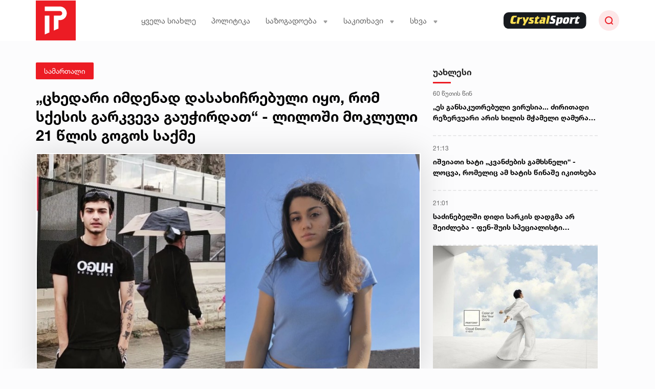

--- FILE ---
content_type: text/html; charset=UTF-8
request_url: https://primetime.ge/news/samartalii/tskhedari-imdenad-dasakhichrebuli-iyo-rom-sqesis-garkveva-gauchirdat-liloshi-mokluli-21-tslis-gogos-saqme
body_size: 37756
content:
<!DOCTYPE html>
<html lang="en">
<head>
    <meta charset="UTF-8">
    <meta name="viewport" content="width=device-width, initial-scale=1">
    <meta name="csrf-token" content="JNnd9Uo5iZXprOgcmA02pfrWr5Kf7HOXi0napxBl">
    <meta property="fb:app_id" content="455784312747713">
        <title>„ცხედარი იმდენად დასახიჩრებული იყო, რომ სქესის გარკვევა გაუჭირდათ“ - ლილოში მოკლული 21 წლის გოგოს საქმე</title>
    <meta property="og:url" content="https://primetime.ge/news/samartalii/tskhedari-imdenad-dasakhichrebuli-iyo-rom-sqesis-garkveva-gauchirdat-liloshi-mokluli-21-tslis-gogos-saqme"/>
    <meta property="og:type" content="article"/>
    <meta property="og:title" content="„ცხედარი იმდენად დასახიჩრებული იყო, რომ სქესის გარკვევა გაუჭირდათ“ - ლილოში მოკლული 21 წლის გოგოს საქმე"/>
    <meta property="og:description" content="„ცხედარი იმდენად დასახიჩრებული იყო, რომ სქესის გარკვევა გაუჭირდათ“ - ლილოში მოკლული 21 წლის გოგოს საქმე"/>
    <meta property="og:image" content="https://primetime.ge/uploads/files/2024/02/29/80788/qeti-javakhishvili_w_h.jpeg"/>
    <meta property="og:image:type" content="image/jpeg">
    <meta property="og:image:width" content="825">
    <meta property="og:image:height" content="464">
    <meta name="cf-2fa-verify" content="q085LT2Kkj51dpwGnopPbHlPO5vuxj">
    <link rel="stylesheet" href="/assets/libraries/bootstrap/css/bootstrap-grid.min.css">
    <link rel="stylesheet" href="/assets/css/desktop/web/global.css?v=673">
    <link rel="stylesheet" href="/assets/fonts/fontawesome/all.min.css">
    <link rel="stylesheet" href="/assets/libraries/animate/animate.css">
    <link rel="stylesheet" href="/assets/libraries/swiper/swiper-bundle.min.css">

    <link rel="apple-touch-icon" sizes="57x57" href="/assets/images/web/favicons/apple-icon-57x57.png">
    <link rel="apple-touch-icon" sizes="60x60" href="/assets/images/web/favicons/apple-icon-60x60.png">
    <link rel="apple-touch-icon" sizes="72x72" href="/assets/images/web/favicons/apple-icon-72x72.png">
    <link rel="apple-touch-icon" sizes="76x76" href="/assets/images/web/favicons/apple-icon-76x76.png">
    <link rel="apple-touch-icon" sizes="114x114" href="/assets/images/web/favicons/apple-icon-114x114.png">
    <link rel="apple-touch-icon" sizes="120x120" href="/assets/images/web/favicons/apple-icon-120x120.png">
    <link rel="apple-touch-icon" sizes="144x144" href="/assets/images/web/favicons/apple-icon-144x144.png">
    <link rel="apple-touch-icon" sizes="152x152" href="/assets/images/web/favicons/apple-icon-152x152.png">
    <link rel="apple-touch-icon" sizes="180x180" href="/assets/images/web/favicons/apple-icon-180x180.png">
    <link rel="icon" type="image/png" sizes="192x192" href="/assets/images/web/favicons/android-icon-192x192.png">
    <link rel="icon" type="image/png" sizes="32x32" href="/assets/images/web/favicons/favicon-32x32.png">
    <link rel="icon" type="image/png" sizes="96x96" href="/assets/images/web/favicons/favicon-96x96.png">
    <link rel="icon" type="image/png" sizes="16x16" href="/assets/images/web/favicons/favicon-16x16.png">
    <link rel="manifest" href="/assets/images/web/favicons/manifest.json">
    <meta name="msapplication-TileColor" content="#ffffff">
    <meta name="msapplication-TileImage" content="/ms-icon-144x144.png">
    <meta name="theme-color" content="#ffffff">

    
    <script type="text/javascript">
    const Ziggy = {"url":"https:\/\/primetime.ge","port":null,"defaults":{},"routes":{"debugbar.openhandler":{"uri":"_debugbar\/open","methods":["GET","HEAD"]},"debugbar.clockwork":{"uri":"_debugbar\/clockwork\/{id}","methods":["GET","HEAD"]},"debugbar.assets.css":{"uri":"_debugbar\/assets\/stylesheets","methods":["GET","HEAD"]},"debugbar.assets.js":{"uri":"_debugbar\/assets\/javascript","methods":["GET","HEAD"]},"debugbar.cache.delete":{"uri":"_debugbar\/cache\/{key}\/{tags?}","methods":["DELETE"]},"ignition.healthCheck":{"uri":"_ignition\/health-check","methods":["GET","HEAD"]},"ignition.executeSolution":{"uri":"_ignition\/execute-solution","methods":["POST"]},"ignition.shareReport":{"uri":"_ignition\/share-report","methods":["POST"]},"ignition.scripts":{"uri":"_ignition\/scripts\/{script}","methods":["GET","HEAD"]},"ignition.styles":{"uri":"_ignition\/styles\/{style}","methods":["GET","HEAD"]},"news_hit":{"uri":"news\/hit\/{id}","methods":["POST"]},"healthCheck":{"uri":"up","methods":["GET","HEAD"]},"main":{"uri":"\/","methods":["GET","HEAD"]},"news.get_most_populars":{"uri":"news\/get-most-populars","methods":["GET","HEAD"]},"news.search":{"uri":"news\/search","methods":["GET","HEAD"]},"news.next":{"uri":"news\/get-next-news","methods":["GET","HEAD"]},"category.index":{"uri":"news\/{category}","methods":["GET","HEAD"]},"contact":{"uri":"contact","methods":["GET","HEAD"]},"about":{"uri":"about-us","methods":["GET","HEAD"]},"news.view":{"uri":"news\/{category}\/{alias}","methods":["GET","HEAD"]},"load_more":{"uri":"load-more\/{lastDate}","methods":["GET","HEAD"]},"terms_of_use":{"uri":"terms-of-use","methods":["GET","HEAD"]},"login":{"uri":"login","methods":["GET","HEAD"]},"password.request":{"uri":"forgot-password","methods":["GET","HEAD"]},"password.email":{"uri":"forgot-password","methods":["POST"]},"password.reset":{"uri":"reset-password\/{token}","methods":["GET","HEAD"]},"password.update":{"uri":"reset-password","methods":["POST"]},"logout":{"uri":"logout","methods":["POST"]},"redirect_to_old":{"uri":"{oldNewsAlias}","methods":["GET","HEAD"]}}};

    !function(t,r){"object"==typeof exports&&"undefined"!=typeof module?module.exports=r():"function"==typeof define&&define.amd?define(r):(t||self).route=r()}(this,function(){function t(t,r){for(var e=0;e<r.length;e++){var n=r[e];n.enumerable=n.enumerable||!1,n.configurable=!0,"value"in n&&(n.writable=!0),Object.defineProperty(t,"symbol"==typeof(o=function(t,r){if("object"!=typeof t||null===t)return t;var e=t[Symbol.toPrimitive];if(void 0!==e){var n=e.call(t,"string");if("object"!=typeof n)return n;throw new TypeError("@@toPrimitive must return a primitive value.")}return String(t)}(n.key))?o:String(o),n)}var o}function r(r,e,n){return e&&t(r.prototype,e),n&&t(r,n),Object.defineProperty(r,"prototype",{writable:!1}),r}function e(){return e=Object.assign?Object.assign.bind():function(t){for(var r=1;r<arguments.length;r++){var e=arguments[r];for(var n in e)Object.prototype.hasOwnProperty.call(e,n)&&(t[n]=e[n])}return t},e.apply(this,arguments)}function n(t){return n=Object.setPrototypeOf?Object.getPrototypeOf.bind():function(t){return t.__proto__||Object.getPrototypeOf(t)},n(t)}function o(t,r){return o=Object.setPrototypeOf?Object.setPrototypeOf.bind():function(t,r){return t.__proto__=r,t},o(t,r)}function i(t,r,e){return i=function(){if("undefined"==typeof Reflect||!Reflect.construct)return!1;if(Reflect.construct.sham)return!1;if("function"==typeof Proxy)return!0;try{return Boolean.prototype.valueOf.call(Reflect.construct(Boolean,[],function(){})),!0}catch(t){return!1}}()?Reflect.construct.bind():function(t,r,e){var n=[null];n.push.apply(n,r);var i=new(Function.bind.apply(t,n));return e&&o(i,e.prototype),i},i.apply(null,arguments)}function u(t){var r="function"==typeof Map?new Map:void 0;return u=function(t){if(null===t||-1===Function.toString.call(t).indexOf("[native code]"))return t;if("function"!=typeof t)throw new TypeError("Super expression must either be null or a function");if(void 0!==r){if(r.has(t))return r.get(t);r.set(t,e)}function e(){return i(t,arguments,n(this).constructor)}return e.prototype=Object.create(t.prototype,{constructor:{value:e,enumerable:!1,writable:!0,configurable:!0}}),o(e,t)},u(t)}var f=String.prototype.replace,a=/%20/g,c="RFC3986",l={default:c,formatters:{RFC1738:function(t){return f.call(t,a,"+")},RFC3986:function(t){return String(t)}},RFC1738:"RFC1738",RFC3986:c},s=Object.prototype.hasOwnProperty,v=Array.isArray,p=function(){for(var t=[],r=0;r<256;++r)t.push("%"+((r<16?"0":"")+r.toString(16)).toUpperCase());return t}(),y=function(t,r){for(var e=r&&r.plainObjects?Object.create(null):{},n=0;n<t.length;++n)void 0!==t[n]&&(e[n]=t[n]);return e},d={arrayToObject:y,assign:function(t,r){return Object.keys(r).reduce(function(t,e){return t[e]=r[e],t},t)},combine:function(t,r){return[].concat(t,r)},compact:function(t){for(var r=[{obj:{o:t},prop:"o"}],e=[],n=0;n<r.length;++n)for(var o=r[n],i=o.obj[o.prop],u=Object.keys(i),f=0;f<u.length;++f){var a=u[f],c=i[a];"object"==typeof c&&null!==c&&-1===e.indexOf(c)&&(r.push({obj:i,prop:a}),e.push(c))}return function(t){for(;t.length>1;){var r=t.pop(),e=r.obj[r.prop];if(v(e)){for(var n=[],o=0;o<e.length;++o)void 0!==e[o]&&n.push(e[o]);r.obj[r.prop]=n}}}(r),t},decode:function(t,r,e){var n=t.replace(/\+/g," ");if("iso-8859-1"===e)return n.replace(/%[0-9a-f]{2}/gi,unescape);try{return decodeURIComponent(n)}catch(t){return n}},encode:function(t,r,e,n,o){if(0===t.length)return t;var i=t;if("symbol"==typeof t?i=Symbol.prototype.toString.call(t):"string"!=typeof t&&(i=String(t)),"iso-8859-1"===e)return escape(i).replace(/%u[0-9a-f]{4}/gi,function(t){return"%26%23"+parseInt(t.slice(2),16)+"%3B"});for(var u="",f=0;f<i.length;++f){var a=i.charCodeAt(f);45===a||46===a||95===a||126===a||a>=48&&a<=57||a>=65&&a<=90||a>=97&&a<=122||o===l.RFC1738&&(40===a||41===a)?u+=i.charAt(f):a<128?u+=p[a]:a<2048?u+=p[192|a>>6]+p[128|63&a]:a<55296||a>=57344?u+=p[224|a>>12]+p[128|a>>6&63]+p[128|63&a]:(a=65536+((1023&a)<<10|1023&i.charCodeAt(f+=1)),u+=p[240|a>>18]+p[128|a>>12&63]+p[128|a>>6&63]+p[128|63&a])}return u},isBuffer:function(t){return!(!t||"object"!=typeof t||!(t.constructor&&t.constructor.isBuffer&&t.constructor.isBuffer(t)))},isRegExp:function(t){return"[object RegExp]"===Object.prototype.toString.call(t)},maybeMap:function(t,r){if(v(t)){for(var e=[],n=0;n<t.length;n+=1)e.push(r(t[n]));return e}return r(t)},merge:function t(r,e,n){if(!e)return r;if("object"!=typeof e){if(v(r))r.push(e);else{if(!r||"object"!=typeof r)return[r,e];(n&&(n.plainObjects||n.allowPrototypes)||!s.call(Object.prototype,e))&&(r[e]=!0)}return r}if(!r||"object"!=typeof r)return[r].concat(e);var o=r;return v(r)&&!v(e)&&(o=y(r,n)),v(r)&&v(e)?(e.forEach(function(e,o){if(s.call(r,o)){var i=r[o];i&&"object"==typeof i&&e&&"object"==typeof e?r[o]=t(i,e,n):r.push(e)}else r[o]=e}),r):Object.keys(e).reduce(function(r,o){var i=e[o];return r[o]=s.call(r,o)?t(r[o],i,n):i,r},o)}},b=Object.prototype.hasOwnProperty,h={brackets:function(t){return t+"[]"},comma:"comma",indices:function(t,r){return t+"["+r+"]"},repeat:function(t){return t}},m=Array.isArray,g=String.prototype.split,j=Array.prototype.push,w=function(t,r){j.apply(t,m(r)?r:[r])},O=Date.prototype.toISOString,E=l.default,R={addQueryPrefix:!1,allowDots:!1,charset:"utf-8",charsetSentinel:!1,delimiter:"&",encode:!0,encoder:d.encode,encodeValuesOnly:!1,format:E,formatter:l.formatters[E],indices:!1,serializeDate:function(t){return O.call(t)},skipNulls:!1,strictNullHandling:!1},S=function t(r,e,n,o,i,u,f,a,c,l,s,v,p,y){var b,h=r;if("function"==typeof f?h=f(e,h):h instanceof Date?h=l(h):"comma"===n&&m(h)&&(h=d.maybeMap(h,function(t){return t instanceof Date?l(t):t})),null===h){if(o)return u&&!p?u(e,R.encoder,y,"key",s):e;h=""}if("string"==typeof(b=h)||"number"==typeof b||"boolean"==typeof b||"symbol"==typeof b||"bigint"==typeof b||d.isBuffer(h)){if(u){var j=p?e:u(e,R.encoder,y,"key",s);if("comma"===n&&p){for(var O=g.call(String(h),","),E="",S=0;S<O.length;++S)E+=(0===S?"":",")+v(u(O[S],R.encoder,y,"value",s));return[v(j)+"="+E]}return[v(j)+"="+v(u(h,R.encoder,y,"value",s))]}return[v(e)+"="+v(String(h))]}var T,k=[];if(void 0===h)return k;if("comma"===n&&m(h))T=[{value:h.length>0?h.join(",")||null:void 0}];else if(m(f))T=f;else{var x=Object.keys(h);T=a?x.sort(a):x}for(var C=0;C<T.length;++C){var N=T[C],D="object"==typeof N&&void 0!==N.value?N.value:h[N];if(!i||null!==D){var F=m(h)?"function"==typeof n?n(e,N):e:e+(c?"."+N:"["+N+"]");w(k,t(D,F,n,o,i,u,f,a,c,l,s,v,p,y))}}return k},T=Object.prototype.hasOwnProperty,k=Array.isArray,x={allowDots:!1,allowPrototypes:!1,arrayLimit:20,charset:"utf-8",charsetSentinel:!1,comma:!1,decoder:d.decode,delimiter:"&",depth:5,ignoreQueryPrefix:!1,interpretNumericEntities:!1,parameterLimit:1e3,parseArrays:!0,plainObjects:!1,strictNullHandling:!1},C=function(t){return t.replace(/&#(\d+);/g,function(t,r){return String.fromCharCode(parseInt(r,10))})},N=function(t,r){return t&&"string"==typeof t&&r.comma&&t.indexOf(",")>-1?t.split(","):t},D=function(t,r,e,n){if(t){var o=e.allowDots?t.replace(/\.([^.[]+)/g,"[$1]"):t,i=/(\[[^[\]]*])/g,u=e.depth>0&&/(\[[^[\]]*])/.exec(o),f=u?o.slice(0,u.index):o,a=[];if(f){if(!e.plainObjects&&T.call(Object.prototype,f)&&!e.allowPrototypes)return;a.push(f)}for(var c=0;e.depth>0&&null!==(u=i.exec(o))&&c<e.depth;){if(c+=1,!e.plainObjects&&T.call(Object.prototype,u[1].slice(1,-1))&&!e.allowPrototypes)return;a.push(u[1])}return u&&a.push("["+o.slice(u.index)+"]"),function(t,r,e,n){for(var o=n?r:N(r,e),i=t.length-1;i>=0;--i){var u,f=t[i];if("[]"===f&&e.parseArrays)u=[].concat(o);else{u=e.plainObjects?Object.create(null):{};var a="["===f.charAt(0)&&"]"===f.charAt(f.length-1)?f.slice(1,-1):f,c=parseInt(a,10);e.parseArrays||""!==a?!isNaN(c)&&f!==a&&String(c)===a&&c>=0&&e.parseArrays&&c<=e.arrayLimit?(u=[])[c]=o:"__proto__"!==a&&(u[a]=o):u={0:o}}o=u}return o}(a,r,e,n)}},F=function(t,r){var e=function(t){if(!t)return x;if(null!=t.decoder&&"function"!=typeof t.decoder)throw new TypeError("Decoder has to be a function.");if(void 0!==t.charset&&"utf-8"!==t.charset&&"iso-8859-1"!==t.charset)throw new TypeError("The charset option must be either utf-8, iso-8859-1, or undefined");return{allowDots:void 0===t.allowDots?x.allowDots:!!t.allowDots,allowPrototypes:"boolean"==typeof t.allowPrototypes?t.allowPrototypes:x.allowPrototypes,arrayLimit:"number"==typeof t.arrayLimit?t.arrayLimit:x.arrayLimit,charset:void 0===t.charset?x.charset:t.charset,charsetSentinel:"boolean"==typeof t.charsetSentinel?t.charsetSentinel:x.charsetSentinel,comma:"boolean"==typeof t.comma?t.comma:x.comma,decoder:"function"==typeof t.decoder?t.decoder:x.decoder,delimiter:"string"==typeof t.delimiter||d.isRegExp(t.delimiter)?t.delimiter:x.delimiter,depth:"number"==typeof t.depth||!1===t.depth?+t.depth:x.depth,ignoreQueryPrefix:!0===t.ignoreQueryPrefix,interpretNumericEntities:"boolean"==typeof t.interpretNumericEntities?t.interpretNumericEntities:x.interpretNumericEntities,parameterLimit:"number"==typeof t.parameterLimit?t.parameterLimit:x.parameterLimit,parseArrays:!1!==t.parseArrays,plainObjects:"boolean"==typeof t.plainObjects?t.plainObjects:x.plainObjects,strictNullHandling:"boolean"==typeof t.strictNullHandling?t.strictNullHandling:x.strictNullHandling}}(r);if(""===t||null==t)return e.plainObjects?Object.create(null):{};for(var n="string"==typeof t?function(t,r){var e,n={},o=(r.ignoreQueryPrefix?t.replace(/^\?/,""):t).split(r.delimiter,Infinity===r.parameterLimit?void 0:r.parameterLimit),i=-1,u=r.charset;if(r.charsetSentinel)for(e=0;e<o.length;++e)0===o[e].indexOf("utf8=")&&("utf8=%E2%9C%93"===o[e]?u="utf-8":"utf8=%26%2310003%3B"===o[e]&&(u="iso-8859-1"),i=e,e=o.length);for(e=0;e<o.length;++e)if(e!==i){var f,a,c=o[e],l=c.indexOf("]="),s=-1===l?c.indexOf("="):l+1;-1===s?(f=r.decoder(c,x.decoder,u,"key"),a=r.strictNullHandling?null:""):(f=r.decoder(c.slice(0,s),x.decoder,u,"key"),a=d.maybeMap(N(c.slice(s+1),r),function(t){return r.decoder(t,x.decoder,u,"value")})),a&&r.interpretNumericEntities&&"iso-8859-1"===u&&(a=C(a)),c.indexOf("[]=")>-1&&(a=k(a)?[a]:a),n[f]=T.call(n,f)?d.combine(n[f],a):a}return n}(t,e):t,o=e.plainObjects?Object.create(null):{},i=Object.keys(n),u=0;u<i.length;++u){var f=i[u],a=D(f,n[f],e,"string"==typeof t);o=d.merge(o,a,e)}return d.compact(o)},P=/*#__PURE__*/function(){function t(t,r,e){var n,o;this.name=t,this.definition=r,this.bindings=null!=(n=r.bindings)?n:{},this.wheres=null!=(o=r.wheres)?o:{},this.config=e}var e=t.prototype;return e.matchesUrl=function(t){var r=this;if(!this.definition.methods.includes("GET"))return!1;var e=this.template.replace(/(\/?){([^}?]*)(\??)}/g,function(t,e,n,o){var i,u="(?<"+n+">"+((null==(i=r.wheres[n])?void 0:i.replace(/(^\^)|(\$$)/g,""))||"[^/?]+")+")";return o?"("+e+u+")?":""+e+u}).replace(/^\w+:\/\//,""),n=t.replace(/^\w+:\/\//,"").split("?"),o=n[0],i=n[1],u=new RegExp("^"+e+"/?$").exec(o);if(u){for(var f in u.groups)u.groups[f]="string"==typeof u.groups[f]?decodeURIComponent(u.groups[f]):u.groups[f];return{params:u.groups,query:F(i)}}return!1},e.compile=function(t){var r=this,e=this.parameterSegments;return e.length?this.template.replace(/{([^}?]+)(\??)}/g,function(n,o,i){var u;if(!i&&[null,void 0].includes(t[o]))throw new Error("Ziggy error: '"+o+"' parameter is required for route '"+r.name+"'.");if(r.wheres[o]){var f,a;if(!new RegExp("^"+(i?"("+r.wheres[o]+")?":r.wheres[o])+"$").test(null!=(f=t[o])?f:""))throw new Error("Ziggy error: '"+o+"' parameter does not match required format '"+r.wheres[o]+"' for route '"+r.name+"'.");if(e[e.length-1].name===o)return encodeURIComponent(null!=(a=t[o])?a:"").replace(/%2F/g,"/")}return encodeURIComponent(null!=(u=t[o])?u:"")}).replace(this.origin+"//",this.origin+"/").replace(/\/+$/,""):this.template},r(t,[{key:"template",get:function(){return(this.origin+"/"+this.definition.uri).replace(/\/+$/,"")}},{key:"origin",get:function(){return this.config.absolute?this.definition.domain?""+this.config.url.match(/^\w+:\/\//)[0]+this.definition.domain+(this.config.port?":"+this.config.port:""):this.config.url:""}},{key:"parameterSegments",get:function(){var t,r;return null!=(t=null==(r=this.template.match(/{[^}?]+\??}/g))?void 0:r.map(function(t){return{name:t.replace(/{|\??}/g,""),required:!/\?}$/.test(t)}}))?t:[]}}]),t}(),$=/*#__PURE__*/function(t){var n,i;function u(r,n,o,i){var u;if(void 0===o&&(o=!0),(u=t.call(this)||this).t=null!=i?i:"undefined"!=typeof Ziggy?Ziggy:null==globalThis?void 0:globalThis.Ziggy,u.t=e({},u.t,{absolute:o}),r){if(!u.t.routes[r])throw new Error("Ziggy error: route '"+r+"' is not in the route list.");u.i=new P(r,u.t.routes[r],u.t),u.u=u.l(n)}return u}i=t,(n=u).prototype=Object.create(i.prototype),n.prototype.constructor=n,o(n,i);var f=u.prototype;return f.toString=function(){var t=this,r=Object.keys(this.u).filter(function(r){return!t.i.parameterSegments.some(function(t){return t.name===r})}).filter(function(t){return"_query"!==t}).reduce(function(r,n){var o;return e({},r,((o={})[n]=t.u[n],o))},{});return this.i.compile(this.u)+function(t,r){var e,n=t,o=function(t){if(!t)return R;if(null!=t.encoder&&"function"!=typeof t.encoder)throw new TypeError("Encoder has to be a function.");var r=t.charset||R.charset;if(void 0!==t.charset&&"utf-8"!==t.charset&&"iso-8859-1"!==t.charset)throw new TypeError("The charset option must be either utf-8, iso-8859-1, or undefined");var e=l.default;if(void 0!==t.format){if(!b.call(l.formatters,t.format))throw new TypeError("Unknown format option provided.");e=t.format}var n=l.formatters[e],o=R.filter;return("function"==typeof t.filter||m(t.filter))&&(o=t.filter),{addQueryPrefix:"boolean"==typeof t.addQueryPrefix?t.addQueryPrefix:R.addQueryPrefix,allowDots:void 0===t.allowDots?R.allowDots:!!t.allowDots,charset:r,charsetSentinel:"boolean"==typeof t.charsetSentinel?t.charsetSentinel:R.charsetSentinel,delimiter:void 0===t.delimiter?R.delimiter:t.delimiter,encode:"boolean"==typeof t.encode?t.encode:R.encode,encoder:"function"==typeof t.encoder?t.encoder:R.encoder,encodeValuesOnly:"boolean"==typeof t.encodeValuesOnly?t.encodeValuesOnly:R.encodeValuesOnly,filter:o,format:e,formatter:n,serializeDate:"function"==typeof t.serializeDate?t.serializeDate:R.serializeDate,skipNulls:"boolean"==typeof t.skipNulls?t.skipNulls:R.skipNulls,sort:"function"==typeof t.sort?t.sort:null,strictNullHandling:"boolean"==typeof t.strictNullHandling?t.strictNullHandling:R.strictNullHandling}}(r);"function"==typeof o.filter?n=(0,o.filter)("",n):m(o.filter)&&(e=o.filter);var i=[];if("object"!=typeof n||null===n)return"";var u=h[r&&r.arrayFormat in h?r.arrayFormat:r&&"indices"in r?r.indices?"indices":"repeat":"indices"];e||(e=Object.keys(n)),o.sort&&e.sort(o.sort);for(var f=0;f<e.length;++f){var a=e[f];o.skipNulls&&null===n[a]||w(i,S(n[a],a,u,o.strictNullHandling,o.skipNulls,o.encode?o.encoder:null,o.filter,o.sort,o.allowDots,o.serializeDate,o.format,o.formatter,o.encodeValuesOnly,o.charset))}var c=i.join(o.delimiter),s=!0===o.addQueryPrefix?"?":"";return o.charsetSentinel&&(s+="iso-8859-1"===o.charset?"utf8=%26%2310003%3B&":"utf8=%E2%9C%93&"),c.length>0?s+c:""}(e({},r,this.u._query),{addQueryPrefix:!0,arrayFormat:"indices",encodeValuesOnly:!0,skipNulls:!0,encoder:function(t,r){return"boolean"==typeof t?Number(t):r(t)}})},f.v=function(t){var r=this;t?this.t.absolute&&t.startsWith("/")&&(t=this.p().host+t):t=this.h();var n={},o=Object.entries(this.t.routes).find(function(e){return n=new P(e[0],e[1],r.t).matchesUrl(t)})||[void 0,void 0];return e({name:o[0]},n,{route:o[1]})},f.h=function(){var t=this.p(),r=t.pathname,e=t.search;return(this.t.absolute?t.host+r:r.replace(this.t.url.replace(/^\w*:\/\/[^/]+/,""),"").replace(/^\/+/,"/"))+e},f.current=function(t,r){var n=this.v(),o=n.name,i=n.params,u=n.query,f=n.route;if(!t)return o;var a=new RegExp("^"+t.replace(/\./g,"\\.").replace(/\*/g,".*")+"$").test(o);if([null,void 0].includes(r)||!a)return a;var c=new P(o,f,this.t);r=this.l(r,c);var l=e({},i,u);return!(!Object.values(r).every(function(t){return!t})||Object.values(l).some(function(t){return void 0!==t}))||Object.entries(r).every(function(t){return l[t[0]]==t[1]})},f.p=function(){var t,r,e,n,o,i,u="undefined"!=typeof window?window.location:{},f=u.host,a=u.pathname,c=u.search;return{host:null!=(t=null==(r=this.t.location)?void 0:r.host)?t:void 0===f?"":f,pathname:null!=(e=null==(n=this.t.location)?void 0:n.pathname)?e:void 0===a?"":a,search:null!=(o=null==(i=this.t.location)?void 0:i.search)?o:void 0===c?"":c}},f.has=function(t){return Object.keys(this.t.routes).includes(t)},f.l=function(t,r){var n=this;void 0===t&&(t={}),void 0===r&&(r=this.i),null!=t||(t={}),t=["string","number"].includes(typeof t)?[t]:t;var o=r.parameterSegments.filter(function(t){return!n.t.defaults[t.name]});if(Array.isArray(t))t=t.reduce(function(t,r,n){var i,u;return e({},t,o[n]?((i={})[o[n].name]=r,i):"object"==typeof r?r:((u={})[r]="",u))},{});else if(1===o.length&&!t[o[0].name]&&(t.hasOwnProperty(Object.values(r.bindings)[0])||t.hasOwnProperty("id"))){var i;(i={})[o[0].name]=t,t=i}return e({},this.m(r),this.g(t,r))},f.m=function(t){var r=this;return t.parameterSegments.filter(function(t){return r.t.defaults[t.name]}).reduce(function(t,n,o){var i,u=n.name;return e({},t,((i={})[u]=r.t.defaults[u],i))},{})},f.g=function(t,r){var n=r.bindings,o=r.parameterSegments;return Object.entries(t).reduce(function(t,r){var i,u,f=r[0],a=r[1];if(!a||"object"!=typeof a||Array.isArray(a)||!o.some(function(t){return t.name===f}))return e({},t,((u={})[f]=a,u));if(!a.hasOwnProperty(n[f])){if(!a.hasOwnProperty("id"))throw new Error("Ziggy error: object passed as '"+f+"' parameter is missing route model binding key '"+n[f]+"'.");n[f]="id"}return e({},t,((i={})[f]=a[n[f]],i))},{})},f.valueOf=function(){return this.toString()},f.check=function(t){return this.has(t)},r(u,[{key:"params",get:function(){var t=this.v();return e({},t.params,t.query)}}]),u}(/*#__PURE__*/u(String));return function(t,r,e,n){var o=new $(t,r,e,n);return t?o.toString():o}});

</script>    <script defer src="/assets/js/desktop/web/global.js?v=673"></script>
    <script defer src="/assets/libraries/swiper/swiper-bundle.min.js"></script>
    <script defer src="/assets/libraries/socketio/socket.io.js"></script>
        <script src="/assets/js/desktop/web/news.js?v=673"></script>
    <script async src="//www.instagram.com/embed.js"></script>
    <script async src="https://platform.twitter.com/widgets.js" charset="utf-8"></script>


    <!-- Global site tag (gtag.js) - Google Analytics -->
    <script async src="https://www.googletagmanager.com/gtag/js?id=G-V3GYEKT5EH"></script>

    <script>

        window.dataLayer = window.dataLayer || [];

        let analyticsObj = '2' === '2' ? {
            'author_id': '12',
            'category_id': '48',
            'publish_date': '2024-06-10',
        } : {}

        function gtag() {
            dataLayer.push(arguments);
        }

        gtag('js', new Date());

        gtag('config', 'G-V3GYEKT5EH', analyticsObj);


    </script>



    <meta name="facebook-domain-verification" content="jdczd17ycz6rimyr418ctt7whwrmy9"/>

    <script type="text/javascript" async=true>
        (function() {
            var host = "www.themoneytizer.com";
            var element = document.createElement('script');
            var firstScript = document.getElementsByTagName('script')[0];
            var url = 'https://cmp.inmobi.com'
                .concat('/choice/', '6Fv0cGNfc_bw8', '/', host, '/choice.js?tag_version=V3');
            var uspTries = 0;
            var uspTriesLimit = 3;
            element.async = true;
            element.type = 'text/javascript';
            element.src = url;

            firstScript.parentNode.insertBefore(element, firstScript);

            function makeStub() {
                var TCF_LOCATOR_NAME = '__tcfapiLocator';
                var queue = [];
                var win = window;
                var cmpFrame;

                function addFrame() {
                    var doc = win.document;
                    var otherCMP = !!(win.frames[TCF_LOCATOR_NAME]);

                    if (!otherCMP) {
                        if (doc.body) {
                            var iframe = doc.createElement('iframe');

                            iframe.style.cssText = 'display:none';
                            iframe.name = TCF_LOCATOR_NAME;
                            doc.body.appendChild(iframe);
                        } else {
                            setTimeout(addFrame, 5);
                        }
                    }
                    return !otherCMP;
                }

                function tcfAPIHandler() {
                    var gdprApplies;
                    var args = arguments;

                    if (!args.length) {
                        return queue;
                    } else if (args[0] === 'setGdprApplies') {
                        if (
                            args.length > 3 &&
                            args[2] === 2 &&
                            typeof args[3] === 'boolean'
                        ) {
                            gdprApplies = args[3];
                            if (typeof args[2] === 'function') {
                                args[2]('set', true);
                            }
                        }
                    } else if (args[0] === 'ping') {
                        var retr = {
                            gdprApplies: gdprApplies,
                            cmpLoaded: false,
                            cmpStatus: 'stub'
                        };

                        if (typeof args[2] === 'function') {
                            args[2](retr);
                        }
                    } else {
                        if(args[0] === 'init' && typeof args[3] === 'object') {
                            args[3] = Object.assign(args[3], { tag_version: 'V3' });
                        }
                        queue.push(args);
                    }
                }

                function postMessageEventHandler(event) {
                    var msgIsString = typeof event.data === 'string';
                    var json = {};

                    try {
                        if (msgIsString) {
                            json = JSON.parse(event.data);
                        } else {
                            json = event.data;
                        }
                    } catch (ignore) {}

                    var payload = json.__tcfapiCall;

                    if (payload) {
                        window.__tcfapi(
                            payload.command,
                            payload.version,
                            function(retValue, success) {
                                var returnMsg = {
                                    __tcfapiReturn: {
                                        returnValue: retValue,
                                        success: success,
                                        callId: payload.callId
                                    }
                                };
                                if (msgIsString) {
                                    returnMsg = JSON.stringify(returnMsg);
                                }
                                if (event && event.source && event.source.postMessage) {
                                    event.source.postMessage(returnMsg, '*');
                                }
                            },
                            payload.parameter
                        );
                    }
                }

                while (win) {
                    try {
                        if (win.frames[TCF_LOCATOR_NAME]) {
                            cmpFrame = win;
                            break;
                        }
                    } catch (ignore) {}

                    if (win === window.top) {
                        break;
                    }
                    win = win.parent;
                }
                if (!cmpFrame) {
                    addFrame();
                    win.__tcfapi = tcfAPIHandler;
                    win.addEventListener('message', postMessageEventHandler, false);
                }
            };

            makeStub();

            var uspStubFunction = function() {
                var arg = arguments;
                if (typeof window.__uspapi !== uspStubFunction) {
                    setTimeout(function() {
                        if (typeof window.__uspapi !== 'undefined') {
                            window.__uspapi.apply(window.__uspapi, arg);
                        }
                    }, 500);
                }
            };

            var checkIfUspIsReady = function() {
                uspTries++;
                if (window.__uspapi === uspStubFunction && uspTries < uspTriesLimit) {
                    console.warn('USP is not accessible');
                } else {
                    clearInterval(uspInterval);
                }
            };

            if (typeof window.__uspapi === 'undefined') {
                window.__uspapi = uspStubFunction;
                var uspInterval = setInterval(checkIfUspIsReady, 6000);
            }
        })();
    </script>
    <!-- Meta Pixel Code -->
    <script>
        !function (f, b, e, v, n, t, s) {
            if (f.fbq) return;
            n = f.fbq = function () {
                n.callMethod ?
                    n.callMethod.apply(n, arguments) : n.queue.push(arguments)
            };
            if (!f._fbq) f._fbq = n;
            n.push = n;
            n.loaded = !0;
            n.version = '2.0';
            n.queue = [];
            t = b.createElement(e);
            t.async = !0;
            t.src = v;
            s = b.getElementsByTagName(e)[0];
            s.parentNode.insertBefore(t, s)
        }(window, document, 'script',
            'https://connect.facebook.net/en_US/fbevents.js');
        fbq('init', '205232092147621');
        fbq('track', 'PageView');
    </script>
    <noscript><img height="1" width="1" style="display:none"
                   src="https://www.facebook.com/tr?id=205232092147621&ev=PageView&noscript=1"/></noscript>
    <!-- End Meta Pixel Code -->
    <div id="101160-11"><script src="//ads.themoneytizer.com/s/gen.js?type=11"></script><script src="//ads.themoneytizer.com/s/requestform.js?siteId=101160&formatId=11"></script></div>
</head>
<body>


<script src="https://cdn.admixer.net/scripts3/loader2.js" async data-inv="//inv-nets.admixer.net/" data-r="single"
        data-sender="admixer" data-bundle="desktop"></script>
<script type='text/javascript'>
    (window.globalAmlAds = window.globalAmlAds || []).push(function () {
        globalAml.defineSlot({
            z: 'b5a63f2b-d3e6-434a-ad40-80d2946c8efd',
            ph: 'admixer_b5a63f2bd3e6434aad4080d2946c8efd_zone_78680_sect_28755_site_23378',
            i: 'inv-nets',
            s: 'be6d6938-136f-4676-adba-d5ba3360eedb',
            sender: 'admixer'
        });
        globalAml.defineSlot({
            z: '11c03f33-18bc-413c-a220-fe16205f0161',
            ph: 'admixer_11c03f3318bc413ca220fe16205f0161_zone_78682_sect_28755_site_23378',
            i: 'inv-nets',
            s: 'be6d6938-136f-4676-adba-d5ba3360eedb',
            sender: 'admixer'
        });
        globalAml.defineSlot({
            z: '7cec5ec8-1fab-4b08-930a-5b232b42155d',
            ph: 'admixer_7cec5ec81fab4b08930a5b232b42155d_zone_78684_sect_28755_site_23378',
            i: 'inv-nets',
            s: 'be6d6938-136f-4676-adba-d5ba3360eedb',
            sender: 'admixer'
        });
        globalAml.defineSlot({
            z: 'e97db34d-5381-4192-b201-d87599bb00a7',
            ph: 'admixer_e97db34d53814192b201d87599bb00a7_zone_78685_sect_28755_site_23378_0',
            i: 'inv-nets',
            s: 'be6d6938-136f-4676-adba-d5ba3360eedb',
            sender: 'admixer'
        });
        globalAml.defineSlot({
            z: 'aca87fd6-416a-4aa7-b3e5-9a0c83da3820',
            ph: 'admixer_aca87fd6416a4aa7b3e59a0c83da3820_zone_78687_sect_28755_site_23378_0',
            i: 'inv-nets',
            s: 'be6d6938-136f-4676-adba-d5ba3360eedb',
            sender: 'admixer'
        });
        globalAml.defineSlot({
            z: '2b2a2c89-b970-4b69-ab5d-2e55eb16a1b4',
            ph: 'admixer_2b2a2c89b9704b69ab5d2e55eb16a1b4_zone_78688_sect_28755_site_23378',
            i: 'inv-nets',
            s: 'be6d6938-136f-4676-adba-d5ba3360eedb',
            sender: 'admixer'
        });
        globalAml.defineSlot({
            z: 'd437175a-aec4-4f96-9631-ed8bdb89df87',
            ph: 'admixer_d437175aaec44f969631ed8bdb89df87_zone_80042_sect_28755_site_23378_0',
            i: 'inv-nets',
            s: 'be6d6938-136f-4676-adba-d5ba3360eedb',
            sender: 'admixer'
        });
        globalAml.defineSlot({
            z: 'edb0fd3e-6075-4974-ab72-f7ba8f60b22c',
            ph: 'admixer_edb0fd3e60754974ab72f7ba8f60b22c_zone_80463_sect_28755_site_23378',
            i: 'inv-nets',
            s: 'be6d6938-136f-4676-adba-d5ba3360eedb',
            sender: 'admixer'
        });
        globalAml.singleRequest("admixer");
    });


</script>
<script type='text/javascript'>
    (window.globalAmlAds = window.globalAmlAds || []).push(function() {
        globalAml.defineSlot({z: '7cec5ec8-1fab-4b08-930a-5b232b42155d', ph: 'admixer_7cec5ec81fab4b08930a5b232b42155d_zone_78684_sect_28755_site_23378', i: 'inv-nets', s:'be6d6938-136f-4676-adba-d5ba3360eedb', sender: 'admixer'});
        globalAml.singleRequest("admixer");});
</script>
<script type='text/javascript'>
    (window.globalAmlAds = window.globalAmlAds || []).push(function () {
        globalAml.defineSlot({
            z: '7645bf4a-f2f1-4f97-93de-07659e397015',
            ph: 'admixer_7645bf4af2f14f9793de07659e397015_zone_110944_sect_28755_site_23378',
            i: 'inv-nets',
            s: 'be6d6938-136f-4676-adba-d5ba3360eedb',
            sender: 'admixer'
        });
        globalAml.defineSlot({
            z: '4f19a248-85d9-4e0c-9170-2f8ee7293855',
            ph: 'admixer_4f19a24885d94e0c91702f8ee7293855_zone_110945_sect_28755_site_23378',
            i: 'inv-nets',
            s: 'be6d6938-136f-4676-adba-d5ba3360eedb',
            sender: 'admixer'
        });
        globalAml.singleRequest("admixer");
    });
</script>


<!--END OF FACEBOOK LIVE VIDEO-->
<nav>
    <div class="container-xxl container-xl">
        <div class="row">
            <div class="col-xl-12">
                <div class="menu-wrapper">
                    <a href="https://primetime.ge"><img class="d-block" height="78"
                                                     src="/assets/images/web/logo.svg"
                                                     alt=""></a>
                    <ul class="menu ">
                        <li><a class="single-category" href="https://primetime.ge/news/all">ყველა სიახლე</a>
                        </li>
                        <li><a class="single-category" href="https://primetime.ge/news/politika">პოლიტიკა </a></li><li><a class="main-category"  style="cursor: pointer">საზოგადოება  &nbsp; <img src="/assets/images/icons/arrow-down.svg" width="10" height="6"></a><ul class="sub-menu"><li class="keep-opened"></li><li><a href="https://primetime.ge/news/sazogadoeb">საზოგადოება</a></li><li><a href="https://primetime.ge/news/mimoxilva">მიმოხილვა</a></li><li><a href="https://primetime.ge/news/socialuri-tema">სოციალური თემა</a></li><li><a href="https://primetime.ge/news/kultura">კულტურა</a></li><li><a href="https://primetime.ge/news/istoriebi">ისტორიები</a></li><li><a href="https://primetime.ge/news/teqnologiebi">ტექნოლოგიები</a></li><li><a href="https://primetime.ge/news/jandacva">ჯანდაცვა</a></li><li><a href="https://primetime.ge/news/dedakalaki">დედაქალაქი</a></li></ul></li><li><a class="main-category"  style="cursor: pointer">საკითხავი  &nbsp; <img src="/assets/images/icons/arrow-down.svg" width="10" height="6"></a><ul class="sub-menu"><li class="keep-opened"></li><li><a href="https://primetime.ge/news/shoubiznesi">შოუბიზნესი</a></li><li><a href="https://primetime.ge/news/tabloidi">ტაბლოიდი</a></li><li><a href="https://primetime.ge/news/astrologia">ასტროლოგია</a></li><li><a href="https://primetime.ge/news/quiz">ქვიზი</a></li><li><a href="https://primetime.ge/news/rchevebi">რჩევები</a></li><li><a href="https://primetime.ge/news/moda">მოდა</a></li><li><a href="https://primetime.ge/news/faceambebi">faceამბები</a></li><li><a href="https://primetime.ge/news/regioni">რეგიონი</a></li><li><a href="https://primetime.ge/news/ganatleba">განათლება</a></li><li><a href="https://primetime.ge/news/covid-19">covid-19</a></li></ul></li><li><a class="main-category"  style="cursor: pointer">სამართალი  &nbsp; <img src="/assets/images/icons/arrow-down.svg" width="10" height="6"></a><ul class="sub-menu"><li class="keep-opened"></li><li><a href="https://primetime.ge/news/kriminali">კრიმინალი</a></li><li><a href="https://primetime.ge/news/shemtxveva">შემთხვევა</a></li><li><a href="https://primetime.ge/news/samartalii">სამართალი</a></li></ul></li><li><a class="single-category" href="https://primetime.ge/news/msoflio">მსოფლიო </a></li><li><a class="single-category" href="https://primetime.ge/news/omi-ukrainashi">ომი უკრაინაში </a></li><li><a class="single-category" href="https://primetime.ge/news/sporti">სპორტი </a></li><li><a class="single-category" href="https://primetime.ge/news/finansebi">ფინანსები </a></li><li><a class="single-category" href="https://primetime.ge/news/biznesi">ბიზნესი </a></li><li><a class="single-category" href="https://primetime.ge/news/ekonomica">ეკონომიკა </a></li><li><a class="single-category" href="https://primetime.ge/news/kulinaria">კულინარია </a></li><li><a class="single-category" href="https://primetime.ge/news/crystalsport">Crystalsport </a></li>
                        <li id="more-category-holder">

                            <a style="cursor: pointer">სხვა &nbsp; <img
                                    src="/assets/images/icons/arrow-down.svg"
                                    width="10" height="6">
                            </a>
                            <ul class="sub-menu">
                                <a style="cursor: pointer">
                                    <li class="keep-opened"></li>
                                </a>
                                <li>
                                </li>
                            </ul>
                        </li>

                    </ul>
                    <div  class="d-flex justify-content-between align-items-center second-menu-items ">
                        <a target="_blank" class="d-flex justify-content-center align-items-center me-4" href="https://www.crystalsport.ge/"><img src="/assets/images/crystalsport-logo.svg" alt=""></a>

                    <div data-action="show-search" class="search">
                        <img src="/assets/images/icons/search.svg" alt="">
                        <div data-action="search-popup-div" class="search-popup px-3">
                            <div class="search pe-1 ps-3">
                                <input value="" autocomplete="off" id="news-search-input"
                                       class="ps-1" placeholder="საძიებო სიტყვა" type="text">
                                <button data-action="search-news" class="search-btn"><img
                                        src="/assets/images/icons/red-search.svg" alt="">
                                </button>
                            </div>
                        </div>
                    </div>
                    </div>
                </div>
            </div>
        </div>
    </div>
    
            <script>
            document.addEventListener("DOMContentLoaded", function () {
                let images = document.querySelectorAll('img')
                images.forEach((img) => {
                    img.addEventListener('contextmenu', event => event.preventDefault());
                    img.ondragstart = function () {
                        return false;
                    };
                })
            });
        </script>
    
    <script>
        window.addEventListener('resize', function (event) {
            navbarResizer();
        });
        document.addEventListener('DOMContentLoaded', function () {

            setTimeout(function () {
                navbarResizer()
                document.querySelector('nav .menu').style.opacity = '1'
                document.querySelector('nav .second-menu-items').style.opacity = '1'
            },100)
        })

        //Array holding navbar elements
        const navbarElementsArray = document.querySelectorAll('.menu-wrapper .menu > li');
        //Each element's width
        const eachElementWidthArray = [];

        //Calculates total width of available navbar elements and puts those values into array

        //Total width of elements in navbar
        let sumWidthOfElements = 0;
        let tempElementStyleHolder = null;
        let tempWidthHolder = 0;
        navbarElementsArray.forEach(function (singleNavbarElement) {
            tempElementStyleHolder = singleNavbarElement.currentStyle || window.getComputedStyle(singleNavbarElement);
            tempWidthHolder = singleNavbarElement.offsetWidth + parseFloat(tempElementStyleHolder.paddingLeft) + parseFloat(tempElementStyleHolder.paddingRight) +
                parseFloat(tempElementStyleHolder.marginLeft) + parseFloat(tempElementStyleHolder.marginRight)
            eachElementWidthArray.push(tempWidthHolder);
            sumWidthOfElements += tempWidthHolder;
        });

        function navbarResizer() {
            const navbar = document.querySelector('.menu-wrapper');
            const moreCategoryHolder = document.querySelector('#more-category-holder');
            //Search element width
            const searchWidth = navbar.querySelector('.search').offsetWidth;
            //Logo element width
            const logoWidth = navbar.querySelector(':scope > a').offsetWidth;
            //Computed style from navbar (style that is not written in-line)
            const navbarStyle = navbar.currentStyle || window.getComputedStyle(navbar);
            //Free space for menu elements
            let freeWidthForMenuElements = navbar.offsetWidth - searchWidth - logoWidth - parseFloat(navbarStyle.paddingLeft) - parseFloat(navbarStyle.paddingRight);
            //Custom margin of free space
            freeWidthForMenuElements -= 500;
            //We will put here number, how many category elements we will show
            let categoryCountToShow = 0;
            //We will put here html strings of navbar elements
            let dropDownHtmlArray = [];
            //Calculate how many categories we can show on current screen
            let tempCategoriesToShowWidth = 0;
            for (let i = 0; i < eachElementWidthArray.length; i++) {
                if (tempCategoriesToShowWidth + eachElementWidthArray[i] + eachElementWidthArray[eachElementWidthArray.length - 1] <= freeWidthForMenuElements) {
                    tempCategoriesToShowWidth += eachElementWidthArray[i];
                    categoryCountToShow++;
                }
            }
            //This loop shows and hides stuff
            for (let i = 1; i < navbarElementsArray.length; i++) {
                if (i <= navbarElementsArray.length - categoryCountToShow) {
                    navbarElementsArray[navbarElementsArray.length - i - 1].style.display = 'none';
                    dropDownHtmlArray.push(navbarElementsArray[navbarElementsArray.length - i - 1].innerHTML);
                } else {
                    navbarElementsArray[navbarElementsArray.length - i - 1].style.display = 'inline-block';
                }
            }
            //Show or hide more button
            if (dropDownHtmlArray.length) {
                moreCategoryHolder.style.display = 'inline-block';
            } else {
                moreCategoryHolder.style.display = 'none';
            }
            //Join array and append to more categories body
            moreCategoryHolder.querySelector('ul > li').innerHTML = dropDownHtmlArray.reverse().join(' ');
        }


    </script>
</nav>


<div style="margin-top: 90px" class="main-container">





            
        <div class="mt-3">
            <div id='admixer_11c03f3318bc413ca220fe16205f0161_zone_78682_sect_28755_site_23378'
                 data-sender='admixer'></div>
            <script type='text/javascript'>
                (window.globalAmlAds = window.globalAmlAds || []).push(function () {
                    globalAml.display('admixer_11c03f3318bc413ca220fe16205f0161_zone_78682_sect_28755_site_23378');
                });
            </script>
        </div>
    

        
    



    <div style="display: flex;">
        <div style="position: sticky;top: 0;height: 1000px;" class="branding-left">
            <div id='admixer_4f19a24885d94e0c91702f8ee7293855_zone_110945_sect_28755_site_23378'
                 data-sender='admixer'></div>
            <script type='text/javascript'>
                (window.globalAmlAds = window.globalAmlAds || []).push(function () {
                    globalAml.display('admixer_4f19a24885d94e0c91702f8ee7293855_zone_110945_sect_28755_site_23378');
                });
            </script>
        </div>
        <div style="max-width: 1140px;" class="container-xxl container-xl">
            <div class="row">
                <div class="col-xxl-9 col-xl-8">
                    <div class="section-news news-content mt-4" data-news-url="https://primetime.ge/news/samartalii/tskhedari-imdenad-dasakhichrebuli-iyo-rom-sqesis-garkveva-gauchirdat-liloshi-mokluli-21-tslis-gogos-saqme"
                         data-news-id="112178">
                        <div class="response-news">
                            <div class="title-wrapper ">


                                <div class="category-author">
                                    <a href="https://primetime.ge/news/samartalii"
                                       class="news-category me-4">სამართალი</a>

                                        
                                </div>

                                <h1 class="title mt-4">„ცხედარი იმდენად დასახიჩრებული იყო, რომ სქესის გარკვევა გაუჭირდათ“ - ლილოში მოკლული 21 წლის გოგოს საქმე</h1>

                                                                    <img class="main-img" src="https://primetime.ge/uploads/files/2024/02/29/80788/qeti-javakhishvili_w_h.jpeg"
                                         title="ქეთი ჯავახიშვილი"
                                         alt="ქეთი ჯავახიშვილი">
                                                                <div id="101160-1">
                                    <script src="//ads.themoneytizer.com/s/gen.js?type=1"></script>
                                    <script src="//ads.themoneytizer.com/s/requestform.js?siteId=101160&formatId=1"></script>
                                </div>
                                <div class="social-wrapper d-flex align-items-center justify-content-between mt-4">
                                    <div class="d-flex align-items-center">
                                                                                <div class="news-date me-4">
                                            <img class="me-2" src="/assets/images/icons/calendar.svg" alt="">
                                            <span class="date"
                                                  data-unix-date="false">1717969278</span>
                                        </div>

                                        <a class="item" target="_blank" href="https://www.facebook.com/sharer/sharer.php?u=https://primetime.ge/news/samartalii/tskhedari-imdenad-dasakhichrebuli-iyo-rom-sqesis-garkveva-gauchirdat-liloshi-mokluli-21-tslis-gogos-saqme&amp;src=sdkpreparse">
                                            <img src="/assets/images/icons/fb-share.svg" alt=""></a>
                                        <a href="https://twitter.com/intent/tweet?url=https://primetime.ge/news/samartalii/tskhedari-imdenad-dasakhichrebuli-iyo-rom-sqesis-garkveva-gauchirdat-liloshi-mokluli-21-tslis-gogos-saqme"
                                           target="_blank" class="item"><img src="/assets/images/icons/tw.svg"
                                                                             alt=""></a>

                                        <a data-href="https://primetime.ge/news/samartalii/tskhedari-imdenad-dasakhichrebuli-iyo-rom-sqesis-garkveva-gauchirdat-liloshi-mokluli-21-tslis-gogos-saqme" class="item news-copy-url"><i
                                                class="fas fa-link"></i>
                                            <div class="copy-message">დაკოპირებულია</div>
                                        </a>

                                    </div>
                                    <div class="d-flex align-items-center">
                                        <a data-action="increase-text" class="item increase-size"><img
                                                src="/assets/images/icons/increase.svg" alt=""></a>
                                        <a data-action="decrease-text" class="item decrease-size"><img
                                                src="/assets/images/icons/decrease.svg" alt=""></a>
                                    </div>
                                </div>
                            </div>

                            
                            <div class="my-3">
                                <div id='admixer_d437175aaec44f969631ed8bdb89df87_zone_80042_sect_28755_site_23378_0'
                                     data-sender='admixer'></div>
                                <script type='text/javascript'>
                                    (window.globalAmlAds = window.globalAmlAds || []).push(function () {
                                        globalAml.display('admixer_d437175aaec44f969631ed8bdb89df87_zone_80042_sect_28755_site_23378_0');
                                    });
                                </script>
                            </div>


                            <div
                                style="font-size: 1.025rem"
                                class="news-text">
                                <p>59 ჭრილობა დანით. კურიერი PS ლილოში მომხდარი სასტიკი დანაშაული დეტალები გაარკვია. მოკლული 21 წლის ქეთი ჯავახიშვილია, მკვლელი კი 20 წლის ოთარ ცინდელიანი, რომელმაც საკუთარი დედის ნათლული, ღამის ორ საათზე, ჯერ სახლიდან გაიტყუა, შემდეგ კი დანით დაჩეხა და მიიმალა.</p><p>ცხედარი იმდენად დასახიჩრებული იყო რომ მეორე დღეს, დანაშაულის ადგილას მისულ ადგილობრივებს, გარდაცვლილის სქესის გარკვევაც კი გაუჭირდათ - საბოლოოდ ცხედარი მოკლულის მამამ ამოიცნო. ოჯახი განსაკუთრებული სისასტიკით ჩადენილი მკვლელობისთვის უმკაცრეს სასჯელს ითხოვს.</p><p>თბილისის საქალაქო სასამართლომ სასტიკი დანაშაულის საქმის არსებითი განხილვა რამდენიმე დღის წინ დაიწყო. ირკვევა, რომ ბრალდებულმა აღიარება დუმილით შეცვალა. ცინდელიანის ადვოკატები მედიის შეკითხვებს გაურბიან.</p><p>ერთადერთი ვინც ბრალდებულის მხრიდან ინტერვიუზე თანხმდება, ოთარ ცინდელიანის ბებიაა. მარინა გუჯეჯიანი ამბობს, რომ მის შვილიშვილს ფსიქიკური პრობლემები აქვს. დანაშაულის ღამეზე კი, არაფერი იცის. ბებია ადასტურებს, რომ მკვლელობის იარაღი მისმა შვილიშვილმა მიმალვამდე სახლში დატოვა.</p><p>ის, რომ ბრალდებული მკვლელობის დროს შეურაცხადი იყო, ექსპერტიზამ არ დაადასტურა. დასკვნის მიხედვით, ოთარ ცინდელიანი ნარკოტიკების ზემოქმედების ქვეშ იყო, თუმცა ქმედების გაცნობიერების უნარი ჰქონდა.</p><p>ოთარ ცინდელიანის შეურაცხადობის არ სჯერა არც მოკლულის ოჯახს. დაზარალებულებს კიდევ ერთი ვერსია აქვთ - ვარაუდობენ, რომ დამნაშავე ქალს ფულსაც სძალავდა.</p><p>ქეთის ოჯახს ახლა ერთადერთი მოთხოვნა აქვს - უმკაცრესად დაისაჯოს მკვლელი, რომელმაც 21 წლის გოგოს სიცოცხლე განსაკუთრებული სისასტიკით დაასრულა. განაჩენი , სავარაუდოდ, უახლოეს თვეებში გახდება ცნობილი.</p>

                            </div>

                            



                            <div class="grid-news">
                                <div class="small-photo-news fs-13 mt-4">
                                    <div class="row">
                                                                                    <div class="col-xl-4">
                                                <div class="news">
                                                    <a href="https://primetime.ge/news/sazogadoeb/ishviati-khati-kvandzebis-gamkhsneli-lotsva-romelits-am-khatis-tsinashe-ikitkheba"><img class="photo me-3"
                                                                                       src="https://primetime.ge/uploads/files/2026/01/28/141980/khati-kvandzebis-gamkhsneli_b_t.jpeg"
                                                                                       title="ხატი „კვანძების გამხსნელი“"
                                                                                       alt="ხატი „კვანძების გამხსნელი“">
                                                    </a>
                                                    <div class="content">
                                                        <p><a class="title"
                                                              href="https://primetime.ge/news/sazogadoeb/ishviati-khati-kvandzebis-gamkhsneli-lotsva-romelits-am-khatis-tsinashe-ikitkheba">იშვიათი ხატი „კვანძების გამხსნელი“ - ლოცვა, რომელიც ამ ხატის წინაშე იკითხება</a>
                                                        </p>
                                                        <p class="date mt-1"
                                                           data-unix-date="false">1769634782</p>
                                                    </div>
                                                </div>
                                            </div>
                                                                                    <div class="col-xl-4">
                                                <div class="news">
                                                    <a href="https://primetime.ge/news/samartalii/prokuratura-levan-jangveladzis-shekvetit-da-angarebit-ganzrakh-mkvlelobis-saqmeze-gantskhadebas-avrtselebs"><img class="photo me-3"
                                                                                       src="https://primetime.ge/uploads/files/2025/04/03/116264/levan-jangveladze_b_t.jpeg"
                                                                                       title="ლევან ჯანგველაძე"
                                                                                       alt="ლევან ჯანგველაძე">
                                                    </a>
                                                    <div class="content">
                                                        <p><a class="title"
                                                              href="https://primetime.ge/news/samartalii/prokuratura-levan-jangveladzis-shekvetit-da-angarebit-ganzrakh-mkvlelobis-saqmeze-gantskhadebas-avrtselebs">პროკურატურა ლევან ჯანგველაძის შეკვეთით და ანგარებით განზრახ მკვლელობის საქმეზე განცხადებას ავრცელებს</a>
                                                        </p>
                                                        <p class="date mt-1"
                                                           data-unix-date="false">1769603827</p>
                                                    </div>
                                                </div>
                                            </div>
                                                                                    <div class="col-xl-4">
                                                <div class="news">
                                                    <a href="https://primetime.ge/news/sazogadoeb/amindi-itsvleba-rogoria-uakhloesi-dgheebis-prognozi-qveynis-masshtabit"><img class="photo me-3"
                                                                                       src="https://primetime.ge/uploads/files/2022/01/04/253/qolga-amindi_b_t.jpeg"
                                                                                       title="qolga-amindi"
                                                                                       alt="qolga-amindi">
                                                    </a>
                                                    <div class="content">
                                                        <p><a class="title"
                                                              href="https://primetime.ge/news/sazogadoeb/amindi-itsvleba-rogoria-uakhloesi-dgheebis-prognozi-qveynis-masshtabit">ამინდი იცვლება - როგორია უახლოესი დღეების პროგნოზი ქვეყნის მასშტაბით</a>
                                                        </p>
                                                        <p class="date mt-1"
                                                           data-unix-date="false">1769622454</p>
                                                    </div>
                                                </div>
                                            </div>
                                                                            </div>
                                </div>
                            </div>


                            <div class="my-4">
                                <div id='admixer_e97db34d53814192b201d87599bb00a7_zone_78685_sect_28755_site_23378_0'
                                     data-sender='admixer'></div>
                                <script type='text/javascript'>
                                    (window.globalAmlAds = window.globalAmlAds || []).push(function () {
                                        globalAml.display('admixer_e97db34d53814192b201d87599bb00a7_zone_78685_sect_28755_site_23378_0');
                                    });
                                </script>
                            </div>


                            
                            <div class="my-4">
                                <div id='admixer_aca87fd6416a4aa7b3e59a0c83da3820_zone_78687_sect_28755_site_23378_0'
                                     data-sender='admixer'></div>
                                <script type='text/javascript'>
                                    (window.globalAmlAds = window.globalAmlAds || []).push(function () {
                                        globalAml.display('admixer_aca87fd6416a4aa7b3e59a0c83da3820_zone_78687_sect_28755_site_23378_0');
                                    });
                                </script>
                            </div>



                                                    </div>
                    </div>
                </div>
                <div class="col-xxl-3 col-xl-4">
                    <div class="sidebar sticky mt-4">
                        
                        <div class="mt-4">
                            <div id='admixer_edb0fd3e60754974ab72f7ba8f60b22c_zone_80463_sect_28755_site_23378'
                                 data-sender='admixer'></div>
                            <script type='text/javascript'>
                                (window.globalAmlAds = window.globalAmlAds || []).push(function () {
                                    globalAml.display('admixer_edb0fd3e60754974ab72f7ba8f60b22c_zone_80463_sect_28755_site_23378');
                                });
                            </script>
                        </div>
                        <div class="content">
                            <div id="101160-2">
    <script src="//ads.themoneytizer.com/s/gen.js?type=2"></script>
    <script src="//ads.themoneytizer.com/s/requestform.js?siteId=101160&formatId=2"></script>
</div>
    <a href="https://primetime.ge/news/all" class="sb-section-title">უახლესი</a>
    <div class="list-section mt-4">
                    <div class="news mt-3">
                <p class="date" data-unix-date="false">1769635841</p>
                <a class="title my-2" href="https://primetime.ge/news/sazogadoeb/es-gansakutrebuli-virusia-dziritadi-rezervuari-aris-khilis-mchameli-ghamura-ivane-chkhaidze-ganmartavs-aris-tu-ara-saqartveloshi-nipas-virusis-gavrtselebis-riski">„ეს განსაკუთრებული ვირუსია... ძირითადი რეზერვუარი არის ხილის მჭამელი ღამურა“ - ივანე ჩხაიძე განმარტავს, არის თუ არა საქართველოში „ნიპას“ ვირუსის გავრცელების რისკი</p></a>
            </div>
                    <div class="news mt-3">
                <p class="date" data-unix-date="false">1769634782</p>
                <a class="title my-2" href="https://primetime.ge/news/sazogadoeb/ishviati-khati-kvandzebis-gamkhsneli-lotsva-romelits-am-khatis-tsinashe-ikitkheba">იშვიათი ხატი „კვანძების გამხსნელი“ - ლოცვა, რომელიც ამ ხატის წინაშე იკითხება</p></a>
            </div>
                    <div class="news mt-3">
                <p class="date" data-unix-date="false">1769634101</p>
                <a class="title my-2" href="https://primetime.ge/news/sazogadoeb/sadzinebelshi-didi-sarkis-dadgma-ar-sheidzleba-fen-shuis-spetsialisti-ganmartavs">საძინებელში დიდი სარკის დადგმა არ შეიძლება - ფენ-შუის სპეციალისტი განმარტავს</p></a>
            </div>
            </div>



    


                            <div class="big-news">
                    <a href="https://primetime.ge/news/msoflio/pantone-ma-2026-tslis-feri-daasakhela"><img class="photo" src="https://primetime.ge/uploads/files/2025/12/05/138291/2026-tslis-feri_b_h.jpeg"
                                                     title="2026 წლის ფერი"
                                                     alt="2026 წლის ფერი"></a>

                    <p class="date my-2" data-unix-date="false">1764964768</p>
                    <p><a href="https://primetime.ge/news/msoflio/pantone-ma-2026-tslis-feri-daasakhela" class="title">Pantone-მა 2026 წლის ფერი დაასახელა</a></p>
                </div>
            
            <div style="display: flex;justify-content: center" class="mt-2 flex content-center">
            </div>
            <div id="101160-20">
                <script src="//ads.themoneytizer.com/s/gen.js?type=20"></script>
                <script src="//ads.themoneytizer.com/s/requestform.js?siteId=101160&formatId=20"></script>
            </div>
            <div class="list-section bordered mt-4">
                <p class="mb-4"><a class="sb-section-title">კვირის პოპულარული სიახლეები</a></p>
                                <div class="news photo mt-3 justify-content-between">
                    <div class="content">
                        <a class="title mb-2" href="https://primetime.ge/news/sazogadoeb/5-dzlieri-lotsva-romelits-yvela-mortsmunem-khshirad-unda-imeoros">5 ძლიერი ლოცვა, რომელიც ყველა მორწმუნემ ხშირად უნდა იმეოროს</a>
                        <p class="date" data-unix-date="false">1769461823</p>
                    </div>
                    <a class="ms-3" href="https://primetime.ge/news/sazogadoeb/5-dzlieri-lotsva-romelits-yvela-mortsmunem-khshirad-unda-imeoros">
                        <img class="photo"  src="https://primetime.ge/uploads/files/2024/06/13/90007/lotsva_b_t.jpeg"
                                                                    title="ლოცვა"
                                                                    alt="ლოცვა"></a>
                </div>
                                <div class="news photo mt-3 justify-content-between">
                    <div class="content">
                        <a class="title mb-2" href="https://primetime.ge/news/sazogadoeb/ukargesi-adamiani-dagveghupa-salome-ushkhvani-samtsukharo-informatsias-avrtselebs">„უკარგესი ადამიანი დაგვეღუპა...“ - სალომე უშხვანი სამწუხარო ინფორმაციას ავრცელებს</a>
                        <p class="date" data-unix-date="false">1769457661</p>
                    </div>
                    <a class="ms-3" href="https://primetime.ge/news/sazogadoeb/ukargesi-adamiani-dagveghupa-salome-ushkhvani-samtsukharo-informatsias-avrtselebs">
                        <img class="photo"  src="https://primetime.ge/uploads/files/2023/02/24/42241/salome-ushkhvani_b_t.jpeg"
                                                                    title="სალომე უშხვანი"
                                                                    alt="სალომე უშხვანი"></a>
                </div>
                                <div class="news photo mt-3 justify-content-between">
                    <div class="content">
                        <a class="title mb-2" href="https://primetime.ge/news/sazogadoeb/tsyali-16-saatit-shetsydeba-gadaamotsmet-tqveni-misamartebi-214249">წყალი 16 საათით შეწყდება - გადაამოწმეთ თქვენი მისამართები</a>
                        <p class="date" data-unix-date="false">1769454524</p>
                    </div>
                    <a class="ms-3" href="https://primetime.ge/news/sazogadoeb/tsyali-16-saatit-shetsydeba-gadaamotsmet-tqveni-misamartebi-214249">
                        <img class="photo"  src="https://primetime.ge/uploads/files/2025/11/12/136365/tsyali_b_t.jpeg"
                                                                    title="წყალი"
                                                                    alt="წყალი"></a>
                </div>
                                <div class="news photo mt-3 justify-content-between">
                    <div class="content">
                        <a class="title mb-2" href="https://primetime.ge/news/sazogadoeb/video-ganitsdian-dardoben-tu-ara-gardatsvlili-adamianebi-ojakhis-tsevrebze-ras-ambobs-mama-saba-chikaidze">VIDEO: განიცდიან, დარდობენ თუ არა გარდაცვლილი ადამიანები ოჯახის წევრებზე - რას ამბობს მამა საბა ჭიკაიძე</a>
                        <p class="date" data-unix-date="false">1769540049</p>
                    </div>
                    <a class="ms-3" href="https://primetime.ge/news/sazogadoeb/video-ganitsdian-dardoben-tu-ara-gardatsvlili-adamianebi-ojakhis-tsevrebze-ras-ambobs-mama-saba-chikaidze">
                        <img class="photo"  src="https://primetime.ge/uploads/files/2023/03/16/44218/mama-saba-chikaidze_b_t.jpeg"
                                                                    title="მამა საბა ჭიკაიძე"
                                                                    alt="მამა საბა ჭიკაიძე"></a>
                </div>
                                <div class="news photo mt-3 justify-content-between">
                    <div class="content">
                        <a class="title mb-2" href="https://primetime.ge/news/astrologia/mdzimea-amaze-saubari-goga-manias-tsinastsarmetyveleba">„მძიმეა ამაზე საუბარი...“ - გოგა მანიას წინასწარმეტყველება</a>
                        <p class="date" data-unix-date="false">1769458880</p>
                    </div>
                    <a class="ms-3" href="https://primetime.ge/news/astrologia/mdzimea-amaze-saubari-goga-manias-tsinastsarmetyveleba">
                        <img class="photo"  src="https://primetime.ge/uploads/files/2024/05/01/86248/goga-mania_b_t.jpeg"
                                                                    title="გოგა მანია"
                                                                    alt="გოგა მანია"></a>
                </div>
                                <div class="news photo mt-3 justify-content-between">
                    <div class="content">
                        <a class="title mb-2" href="https://primetime.ge/news/astrologia/2-dafnis-fotoli-dagchirdebat-ar-gamogrchet-26-ianvari-sarkiseburi-dghea">2 დაფნის ფოთოლი დაგჭირდებათ... - არ გამოგრჩეთ, 26 იანვარი სარკისებური დღეა</a>
                        <p class="date" data-unix-date="false">1769372011</p>
                    </div>
                    <a class="ms-3" href="https://primetime.ge/news/astrologia/2-dafnis-fotoli-dagchirdebat-ar-gamogrchet-26-ianvari-sarkiseburi-dghea">
                        <img class="photo"  src="https://primetime.ge/uploads/files/2025/03/28/115777/dafna_b_t.jpeg"
                                                                    title="დაფ"
                                                                    alt="დაფ"></a>
                </div>
                            </div>

            <div class="my-4">
            <div id='admixer_7cec5ec81fab4b08930a5b232b42155d_zone_78684_sect_28755_site_23378' data-sender='admixer'></div>
            <script type='text/javascript'>
                (window.globalAmlAds = window.globalAmlAds || []).push(function() {
                    globalAml.display('admixer_7cec5ec81fab4b08930a5b232b42155d_zone_78684_sect_28755_site_23378');
                });
            </script>
            </div>
                                        <div class="list-section bordered mt-4">
                <p class="mb-4"><a href="https://primetime.ge/news/samartalii" class="sb-section-title">სამართალი</a></p>
                                <div class="news photo mt-3">
                    <a class="me-3" href="https://primetime.ge/news/samartalii/prokuratura-gantskhadebas-avrtselebs-214635"><img class="photo"
                                                  src="https://primetime.ge/uploads/files/2025/11/11/136305/prokuratura-ghame_b_t.jpeg"
                                                  title="პროკურატურა ღამე"
                                                  alt="პროკურატურა ღამე"></a>
                    <div class="content">
                        <a class="title mb-2" href="https://primetime.ge/news/samartalii/prokuratura-gantskhadebas-avrtselebs-214635">პროკურატურა განცხადებას ავრცელებს</a>
                        <p class="date" data-unix-date="false">1769611282</p>
                    </div>
                </div>
                                    <div class="news photo mt-3">
                    <a class="me-3" href="https://primetime.ge/news/samartalii/ilia-ghudushaurs-saqalaqo-sasamartlom-500-000-lariani-sapatimro-girao-daakisra"><img class="photo"
                                                  src="https://primetime.ge/uploads/files/2022/01/05/290/ilia-ghudushauri_b_t.jpeg"
                                                  title="ჯანდაცვის მინისტრის მოადგილე"
                                                  alt="ჯანდაცვის მინისტრის მოადგილე"></a>
                    <div class="content">
                        <a class="title mb-2" href="https://primetime.ge/news/samartalii/ilia-ghudushaurs-saqalaqo-sasamartlom-500-000-lariani-sapatimro-girao-daakisra">ილია ღუდუშაურს საქალაქო სასამართლომ 500 000 ლარიანი საპატიმრო გირაო დააკისრა</a>
                        <p class="date" data-unix-date="false">1769610782</p>
                    </div>
                </div>
                                    <div class="news photo mt-3">
                    <a class="me-3" href="https://primetime.ge/news/samartalii/prokuratura-levan-jangveladzis-shekvetit-da-angarebit-ganzrakh-mkvlelobis-saqmeze-gantskhadebas-avrtselebs"><img class="photo"
                                                  src="https://primetime.ge/uploads/files/2025/04/03/116264/levan-jangveladze_b_t.jpeg"
                                                  title="ლევან ჯანგველაძე"
                                                  alt="ლევან ჯანგველაძე"></a>
                    <div class="content">
                        <a class="title mb-2" href="https://primetime.ge/news/samartalii/prokuratura-levan-jangveladzis-shekvetit-da-angarebit-ganzrakh-mkvlelobis-saqmeze-gantskhadebas-avrtselebs">პროკურატურა ლევან ჯანგველაძის შეკვეთით და ანგარებით განზრახ მკვლელობის საქმეზე განცხადებას ავრცელებს</a>
                        <p class="date" data-unix-date="false">1769603827</p>
                    </div>
                </div>
                                    <div class="news photo mt-3">
                    <a class="me-3" href="https://primetime.ge/news/samartalii/saqalaqo-sasamartloshi-4-oqtombris-saqmeze-dakavebuli-13-piris-protsesi-gaimarta"><img class="photo"
                                                  src="https://primetime.ge/uploads/files/2023/03/04/42962/saqalaqo-sasamartlo_b_t.jpeg"
                                                  title="საქალაქო სასამართლო"
                                                  alt="საქალაქო სასამართლო"></a>
                    <div class="content">
                        <a class="title mb-2" href="https://primetime.ge/news/samartalii/saqalaqo-sasamartloshi-4-oqtombris-saqmeze-dakavebuli-13-piris-protsesi-gaimarta">საქალაქო სასამართლოში, 4 ოქტომბრის საქმეზე დაკავებული 13 პირის პროცესი გაიმართა</a>
                        <p class="date" data-unix-date="false">1769600568</p>
                    </div>
                </div>
                                    <div class="news photo mt-3">
                    <a class="me-3" href="https://primetime.ge/news/samartalii/tsaghebulia-blokebit-sigaretebi-fuli-da-viski-2-000-laramde-zarali-vnakhe-vendobi-gamodziebas-da-imedi-maqvs-damnashaveebs-male-daicheren-ert-erti-maghaziis-mepatrone"><img class="photo"
                                                  src="https://primetime.ge/uploads/files/2026/01/28/142018/ert-erti-maghaziis-mepatrone_b_t.jpeg"
                                                  title="ერთ-ერთი მაღაზიის მეპატრონე"
                                                  alt="ერთ-ერთი მაღაზიის მეპატრონე"></a>
                    <div class="content">
                        <a class="title mb-2" href="https://primetime.ge/news/samartalii/tsaghebulia-blokebit-sigaretebi-fuli-da-viski-2-000-laramde-zarali-vnakhe-vendobi-gamodziebas-da-imedi-maqvs-damnashaveebs-male-daicheren-ert-erti-maghaziis-mepatrone">წაღებულია ბლოკებით სიგარეტები, ფული და ვისკი... 2 000 ლარამდე ზარალი ვნახე. ვენდობი გამოძიებას და იმედი მაქვს, დამნაშავეებს მალე დაიჭერენ - ერთ-ერთი მაღაზიის მეპატრონე</a>
                        <p class="date" data-unix-date="false">1769600532</p>
                    </div>
                </div>
                                    <div class="news photo mt-3">
                    <a class="me-3" href="https://primetime.ge/news/samartalii/jer-betonis-bordiurs-sheejakha-shemdeg-qveits-mamakatsi-klinikashi-gardaitsvala-khonshi-momkhdari-avariis-detalebi"><img class="photo"
                                                  src="https://primetime.ge/uploads/files/2024/01/25/77748/lenta_b_t.jpeg"
                                                  title="ლენტა"
                                                  alt="ლენტა"></a>
                    <div class="content">
                        <a class="title mb-2" href="https://primetime.ge/news/samartalii/jer-betonis-bordiurs-sheejakha-shemdeg-qveits-mamakatsi-klinikashi-gardaitsvala-khonshi-momkhdari-avariis-detalebi">„ჯერ ბეტონის ბორდიურს შეეჯახა შემდეგ ქვეითს, მამაკაცი კლინიკაში გარდაიცვალა“ - ხონში მომხდარი ავარიის დეტალები</a>
                        <p class="date" data-unix-date="false">1769595627</p>
                    </div>
                </div>
                                </div>
                                                    <div class="list-section mt-4">
                <p class="mb-4"><a href="https://primetime.ge/news/mimoxilva" class="sb-section-title">მიმოხილვა</a></p>
                                    <div class="news mt-3">
                        <p class="date" data-unix-date="false">1769268019</p>
                        <a class="title my-2" href="https://primetime.ge/news/mimoxilva/ra-garghveva-mokhda-udzilobis-mkurnalobashi-da-ramdenad-efeqturi-iqneba-momavlis-terapia">რა გარღვევა მოხდა უძილობის მკურნალობაში და რამდენად ეფექტური იქნება მომავლის თერაპია</p></a>
                    </div>
                                    <div class="news mt-3">
                        <p class="date" data-unix-date="false">1764658817</p>
                        <a class="title my-2" href="https://primetime.ge/news/mimoxilva/saarchevno-administratsiam-akhali-vebplatformadezinformatsiis-reestri-sheqmna">საარჩევნო ადმინისტრაციამ ახალი ვებპლატფორმა„დეზინფორმაციის რეესტრი“ შექმნა</p></a>
                    </div>
                                    <div class="news mt-3">
                        <p class="date" data-unix-date="false">1763720453</p>
                        <a class="title my-2" href="https://primetime.ge/news/mimoxilva/abdalia-yvela-is-visats-hgonia-rom-vchkhubobt-zura-shevardnadze">,,აბდალია ყველა ის ვისაც ჰგონია, რომ ვჩხუბობთ…” - ზურა შევარდნაძე</p></a>
                    </div>
                                    <div class="news mt-3">
                        <p class="date" data-unix-date="false">1763656507</p>
                        <a class="title my-2" href="https://primetime.ge/news/mimoxilva/mdzgholi-dajarimdeba-200-larit-gaetsanit-sakanonmdeblo-tsvlilebata-pakets">„მძღოლი დაჯარიმდება 200 ლარით“ - გაეცანით საკანონმდებლო ცვლილებათა პაკეტს</p></a>
                    </div>
                                    <div class="news mt-3">
                        <p class="date" data-unix-date="false">1762547787</p>
                        <a class="title my-2" href="https://primetime.ge/news/mimoxilva/evropis-kvleviti-tsentri-sokos-tslevandeli-rekorduli-mosavlis-mizezebs-ganmartavs">ევროპის კვლევითი ცენტრი სოკოს წლევანდელი რეკორდული მოსავლის მიზეზებს განმარტავს</p></a>
                    </div>
                                    <div class="news mt-3">
                        <p class="date" data-unix-date="false">1760412777</p>
                        <a class="title my-2" href="https://primetime.ge/news/mimoxilva/dghes-svetitskhovlobaa-197764">დღეს სვეტიცხოვლობაა</p></a>
                    </div>
                            </div>
            
                        </div>
                    </div>
                </div>
            </div>
        </div>
        <div style="position: sticky;top: 0;height: 1000px;" class="branding-left">
            <div id='admixer_7645bf4af2f14f9793de07659e397015_zone_110944_sect_28755_site_23378'
                 data-sender='admixer'></div>
            <script type='text/javascript'>
                (window.globalAmlAds = window.globalAmlAds || []).push(function () {
                    globalAml.display('admixer_7645bf4af2f14f9793de07659e397015_zone_110944_sect_28755_site_23378');
                });
            </script>
        </div>
    </div>

    <script>
        newsHit(112178)

        const nextNewsArr = JSON.parse('{\u00221\u0022:\u0022\\u003Chr class=\\u0022my-5\\u0022\\u003E\\n\\u003Cdiv class=\\u0022section-news\\u0022 data-news-url=\\u0022https:\\\/\\\/primetime.ge\\\/news\\\/sazogadoeb\\\/es-gansakutrebuli-virusia-dziritadi-rezervuari-aris-khilis-mchameli-ghamura-ivane-chkhaidze-ganmartavs-aris-tu-ara-saqartveloshi-nipas-virusis-gavrtselebis-riski\\u0022 data-news-id=\\u0022214604\\u0022\\u003E\\n    \\u003Cdiv class=\\u0022news-content mt-4\\u0022\\u003E\\n        \\u003Cdiv class=\\u0022title-wrapper \\u0022\\u003E\\n\\n            \\u003Cdiv class=\\u0022category-author\\u0022\\u003E\\n                \\u003Ca href=\\u0022https:\\\/\\\/primetime.ge\\\/news\\\/sazogadoeb\\u0022\\n                   class=\\u0022news-category me-4\\u0022\\u003E\\u10e1\\u10d0\\u10d6\\u10dd\\u10d2\\u10d0\\u10d3\\u10dd\\u10d4\\u10d1\\u10d0\\u003C\\\/a\\u003E\\n                \\n            \\u003C\\\/div\\u003E\\n\\n            \\u003Ch1 class=\\u0022title mt-4\\u0022\\u003E\\u201e\\u10d4\\u10e1 \\u10d2\\u10d0\\u10dc\\u10e1\\u10d0\\u10d9\\u10e3\\u10d7\\u10e0\\u10d4\\u10d1\\u10e3\\u10da\\u10d8 \\u10d5\\u10d8\\u10e0\\u10e3\\u10e1\\u10d8\\u10d0... \\u10eb\\u10d8\\u10e0\\u10d8\\u10d7\\u10d0\\u10d3\\u10d8 \\u10e0\\u10d4\\u10d6\\u10d4\\u10e0\\u10d5\\u10e3\\u10d0\\u10e0\\u10d8 \\u10d0\\u10e0\\u10d8\\u10e1 \\u10ee\\u10d8\\u10da\\u10d8\\u10e1 \\u10db\\u10ed\\u10d0\\u10db\\u10d4\\u10da\\u10d8 \\u10e6\\u10d0\\u10db\\u10e3\\u10e0\\u10d0\\u201c - \\u10d8\\u10d5\\u10d0\\u10dc\\u10d4 \\u10e9\\u10ee\\u10d0\\u10d8\\u10eb\\u10d4 \\u10d2\\u10d0\\u10dc\\u10db\\u10d0\\u10e0\\u10e2\\u10d0\\u10d5\\u10e1, \\u10d0\\u10e0\\u10d8\\u10e1 \\u10d7\\u10e3 \\u10d0\\u10e0\\u10d0 \\u10e1\\u10d0\\u10e5\\u10d0\\u10e0\\u10d7\\u10d5\\u10d4\\u10da\\u10dd\\u10e8\\u10d8 \\u201e\\u10dc\\u10d8\\u10de\\u10d0\\u10e1\\u201c \\u10d5\\u10d8\\u10e0\\u10e3\\u10e1\\u10d8\\u10e1 \\u10d2\\u10d0\\u10d5\\u10e0\\u10ea\\u10d4\\u10da\\u10d4\\u10d1\\u10d8\\u10e1 \\u10e0\\u10d8\\u10e1\\u10d9\\u10d8\\u003C\\\/h1\\u003E\\n\\n\\n                            \\u003Cimg class=\\u0022main-img\\u0022 src=\\u0022https:\\\/\\\/primetime.ge\\\/uploads\\\/files\\\/2025\\\/03\\\/13\\\/114414\\\/ivane-chkhaidze_w_h.jpeg\\u0022\\n                     title=\\u0022\\u10d8\\u10d5\\u10d0\\u10dc\\u10d4 \\u10e9\\u10ee\\u10d0\\u10d8\\u10eb\\u10d4\\u0022\\n                     alt=\\u0022\\u10d8\\u10d5\\u10d0\\u10dc\\u10d4 \\u10e9\\u10ee\\u10d0\\u10d8\\u10eb\\u10d4\\u0022\\u003E\\n            \\n            \\u003Ciframe src=\\u0022\\\/tmz-lazy-loading.html\\u0022 loading=\\u0022lazy\\u0022 scrolling=\\u0022no\\u0022 width=\\u0022738\\u0022 height=\\u0022100\\u0022\\n                    frameborder=\\u00220\\u0022\\u003E\\u003C\\\/iframe\\u003E\\n            \\u003Cdiv class=\\u0022social-wrapper d-flex align-items-center justify-content-between mt-4\\u0022\\u003E\\n                \\u003Cdiv class=\\u0022d-flex align-items-center\\u0022\\u003E\\n                                        \\u003Cdiv class=\\u0022news-date me-4\\u0022\\u003E\\n                        \\u003Cimg class=\\u0022me-2\\u0022 src=\\u0022\\\/assets\\\/images\\\/icons\\\/calendar.svg\\u0022 alt=\\u0022\\u0022\\u003E\\n                        \\u003Cspan class=\\u0022date\\u0022 data-unix-date=\\u0022false\\u0022\\u003E1769635841\\u003C\\\/span\\u003E\\n                    \\u003C\\\/div\\u003E\\n\\n                    \\u003Ca class=\\u0022item\\u0022 href=\\u0022https:\\\/\\\/www.facebook.com\\\/sharer\\\/sharer.php?u=https:\\\/\\\/primetime.ge\\\/news\\\/sazogadoeb\\\/es-gansakutrebuli-virusia-dziritadi-rezervuari-aris-khilis-mchameli-ghamura-ivane-chkhaidze-ganmartavs-aris-tu-ara-saqartveloshi-nipas-virusis-gavrtselebis-riski\\u0026amp;src=sdkpreparse\\u0022\\u003E\\n                        \\u003Cimg src=\\u0022\\\/assets\\\/images\\\/icons\\\/fb-share.svg\\u0022 alt=\\u0022\\u0022\\u003E\\u003C\\\/a\\u003E\\n                    \\u003Ca href=\\u0022https:\\\/\\\/twitter.com\\\/intent\\\/tweet?url=https:\\\/\\\/primetime.ge\\\/news\\\/sazogadoeb\\\/es-gansakutrebuli-virusia-dziritadi-rezervuari-aris-khilis-mchameli-ghamura-ivane-chkhaidze-ganmartavs-aris-tu-ara-saqartveloshi-nipas-virusis-gavrtselebis-riski\\u0022\\n                       target=\\u0022_blank\\u0022 class=\\u0022item\\u0022\\u003E\\u003Cimg src=\\u0022\\\/assets\\\/images\\\/icons\\\/tw.svg\\u0022 alt=\\u0022\\u0022\\u003E\\u003C\\\/a\\u003E\\n\\n                    \\u003Ca data-href=\\u0022https:\\\/\\\/primetime.ge\\\/news\\\/sazogadoeb\\\/es-gansakutrebuli-virusia-dziritadi-rezervuari-aris-khilis-mchameli-ghamura-ivane-chkhaidze-ganmartavs-aris-tu-ara-saqartveloshi-nipas-virusis-gavrtselebis-riski\\u0022 class=\\u0022item news-copy-url\\u0022\\u003E\\u003Ci class=\\u0022fas fa-link\\u0022\\u003E\\u003C\\\/i\\u003E\\n                        \\u003Cdiv class=\\u0022copy-message\\u0022\\u003E\\u10d3\\u10d0\\u10d9\\u10dd\\u10de\\u10d8\\u10e0\\u10d4\\u10d1\\u10e3\\u10da\\u10d8\\u10d0\\u003C\\\/div\\u003E\\n                    \\u003C\\\/a\\u003E\\n\\n                \\u003C\\\/div\\u003E\\n            \\u003C\\\/div\\u003E\\n        \\u003C\\\/div\\u003E\\n        \\u003Cdiv class=\\u0022my-4\\u0022\\u003E\\n            \\u003Cdiv id=\\u0027admixer_e97db34d53814192b201d87599bb00a7_zone_78685_sect_28755_site_23378_1\\u0027\\n                 data-sender=\\u0027admixer\\u0027\\u003E\\u003C\\\/div\\u003E\\n        \\u003C\\\/div\\u003E\\n\\n        \\u003Cdiv style=\\u0022font-size: 1.025rem\\u0022\\n             class=\\u0022news-text\\u0022\\u003E\\n            \\u003Cp\\u003E\\u10d8\\u10dc\\u10d3\\u10dd\\u10d4\\u10d7\\u10d8\\u10e1 \\u10ef\\u10d0\\u10dc\\u10d3\\u10d0\\u10ea\\u10d5\\u10d8\\u10e1 \\u10e1\\u10d0\\u10db\\u10d8\\u10dc\\u10d8\\u10e1\\u10e2\\u10e0\\u10dd\\u10db \\u10e0\\u10d0\\u10db\\u10d3\\u10d4\\u10dc\\u10d8\\u10db\\u10d4 \\u10e1\\u10d0\\u10d0\\u10d7\\u10d8\\u10e1 \\u10ec\\u10d8\\u10dc \\u10d2\\u10d0\\u10db\\u10dd\\u10d0\\u10e5\\u10d5\\u10d4\\u10e7\\u10dc\\u10d0 \\u10d8\\u10dc\\u10e4\\u10dd\\u10e0\\u10db\\u10d0\\u10ea\\u10d8\\u10d0, \\u10e0\\u10dd\\u10db \\u10db\\u10ee\\u10dd\\u10da\\u10dd\\u10d3 2 \\u10de\\u10d0\\u10ea\\u10d8\\u10d4\\u10dc\\u10e2\\u10d7\\u10d0\\u10dc \\u10d3\\u10d0\\u10d3\\u10d0\\u10e1\\u10e2\\u10e3\\u10e0\\u10d3\\u10d0 \\u10d0\\u10db \\u10d5\\u10d8\\u10e0\\u10e3\\u10e1\\u10d8\\u10e1 \\u10d0\\u10e0\\u10e1\\u10d4\\u10d1\\u10dd\\u10d1\\u10d0. \\u10d0\\u10db 2 \\u10de\\u10d0\\u10ea\\u10d8\\u10d4\\u10dc\\u10e2\\u10d7\\u10d0\\u10dc \\u10d9\\u10dd\\u10dc\\u10e2\\u10d0\\u10e5\\u10e2\\u10d8 196 \\u10d0\\u10d3\\u10d0\\u10db\\u10d8\\u10d0\\u10dc\\u10d8 \\u10d8\\u10e7\\u10dd, \\u10eb\\u10d8\\u10e0\\u10d8\\u10d7\\u10d0\\u10d3\\u10d0\\u10d3 \\u10d2\\u10d0\\u10db\\u10dd\\u10d5\\u10da\\u10d8\\u10dc\\u10d3\\u10d0 \\u10db\\u10d9\\u10e3\\u10e0\\u10dc\\u10d0\\u10da \\u10de\\u10d4\\u10e0\\u10e1\\u10dd\\u10dc\\u10d0\\u10da\\u10e8\\u10d8 \\u10d3\\u10d0 \\u10d0\\u10e0\\u10ea\\u10d4\\u10e0\\u10d7 \\u10db\\u10d0\\u10d7\\u10d2\\u10d0\\u10dc\\u10d7\\u10d0\\u10dc \\u10d0\\u10e0 \\u10d3\\u10d0\\u10e4\\u10d8\\u10e5\\u10e1\\u10d8\\u10e0\\u10d3\\u10d0 \\u10d4\\u10e1 \\u10d5\\u10d8\\u10e0\\u10e3\\u10e1\\u10d8. \\u10d5\\u10d8\\u10e0\\u10e3\\u10e1\\u10d8\\u10e1 \\u10d2\\u10d0\\u10d3\\u10d0\\u10ea\\u10d4\\u10db\\u10d8\\u10e1 \\u10d2\\u10d6\\u10d0 \\u10db\\u10d0\\u10e0\\u10e2\\u10d8\\u10d5\\u10d8 \\u10d0\\u10e0 \\u10d0\\u10e0\\u10d8\\u10e1,- \\u10d0\\u10db\\u10d8\\u10e1 \\u10e8\\u10d4\\u10e1\\u10d0\\u10ee\\u10d4\\u10d1 \\u10d8\\u10d5\\u10d0\\u10dc\\u10d4 \\u10e9\\u10ee\\u10d0\\u10d8\\u10eb\\u10d4\\u10db \\u10de\\u10e0\\u10d4\\u10e1\\u10d9\\u10dd\\u10dc\\u10e4\\u10d4\\u10e0\\u10d4\\u10dc\\u10ea\\u10d8\\u10d0\\u10d6\\u10d4 \\u10d2\\u10d0\\u10dc\\u10d0\\u10ea\\u10ee\\u10d0\\u10d3\\u10d0.\\u003C\\\/p\\u003E\\u003Cp\\u003E\\u10db\\u10d8\\u10e1\\u10d8 \\u10d7\\u10e5\\u10db\\u10d8\\u10d7, \\u10d0\\u10e0 \\u10e7\\u10dd\\u10e4\\u10d8\\u10da\\u10d0 \\u10d0\\u10e0\\u10ea\\u10d4\\u10e0\\u10d7\\u10d8 \\u10e8\\u10d4\\u10db\\u10d7\\u10ee\\u10d5\\u10d4\\u10d5\\u10d0, \\u10e0\\u10dd\\u10db \\u10d4\\u10e1 \\u10d5\\u10d8\\u10e0\\u10e3\\u10e1\\u10d8 \\u10d2\\u10d0\\u10e1\\u10ea\\u10d8\\u10da\\u10d3\\u10d4\\u10e1 \\u10d8\\u10db 5 \\u10e5\\u10d5\\u10d4\\u10e7\\u10dc\\u10d8\\u10e1 \\u10e4\\u10d0\\u10e0\\u10d2\\u10da\\u10d4\\u10d1\\u10e1, \\u10e1\\u10d0\\u10d3\\u10d0\\u10ea \\u10d8\\u10e1 \\u10e4\\u10d8\\u10e5\\u10e1\\u10d8\\u10e0\\u10d3\\u10d4\\u10d1\\u10d0. \\u10d4\\u10e1 \\u10d0\\u10e0\\u10d8\\u10e1: \\u10d1\\u10d0\\u10dc\\u10d2\\u10da\\u10d0\\u10d3\\u10d4\\u10e8\\u10d8, \\u10d8\\u10dc\\u10d3\\u10dd\\u10d4\\u10d7\\u10d8, \\u10f0\\u10dd\\u10dc\\u10d2-\\u10d9\\u10dd\\u10dc\\u10d2\\u10d8, \\u10db\\u10d0\\u10da\\u10d0\\u10d8\\u10d6\\u10d8\\u10d0 \\u10d3\\u10d0 \\u10e4\\u10d8\\u10da\\u10d8\\u10de\\u10d8\\u10dc\\u10d4\\u10d1\\u10d8.\\u003C\\\/p\\u003E\\u003Cp\\u003E\\u10d4\\u10e1 \\u10d2\\u10d0\\u10dc\\u10e1\\u10d0\\u10d9\\u10e3\\u10d7\\u10e0\\u10d4\\u10d1\\u10e3\\u10da\\u10d8 \\u10d5\\u10d8\\u10e0\\u10e3\\u10e1\\u10d8\\u10d0, \\u10ef\\u10d0\\u10dc\\u10db\\u10dd \\u10db\\u10d0\\u10e1 \\u10d2\\u10d0\\u10dc\\u10d8\\u10ee\\u10d8\\u10da\\u10d0\\u10d5\\u10e1, \\u10e0\\u10dd\\u10d2\\u10dd\\u10e0\\u10ea \\u10d4\\u10e0\\u10d7-\\u10d4\\u10e0\\u10d7 \\u10e7\\u10d5\\u10d4\\u10da\\u10d0\\u10d6\\u10d4 \\u10db\\u10eb\\u10d8\\u10db\\u10d4 \\u10d5\\u10d8\\u10e0\\u10e3\\u10e1\\u10e1. \\u10db\\u10d0\\u10e1 \\u10e8\\u10d4\\u10e3\\u10eb\\u10da\\u10d8\\u10d0 \\u10eb\\u10d0\\u10da\\u10d8\\u10d0\\u10dc \\u10db\\u10d0\\u10e6\\u10d0\\u10da\\u10d8 \\u10da\\u10d4\\u10e2\\u10d0\\u10da\\u10dd\\u10d1\\u10d8\\u10e1 \\u10de\\u10e0\\u10dd\\u10ea\\u10d4\\u10dc\\u10e2\\u10d8\\u10e1 \\u10d2\\u10d0\\u10dc\\u10de\\u10d8\\u10e0\\u10dd\\u10d1\\u10d4\\u10d1\\u10d0, \\u10d4\\u10e1 \\u10d0\\u10e0\\u10d8\\u10e1 45-70%. \\u10d8\\u10e1 \\u201e\\u10d4\\u10d1\\u10dd\\u10da\\u10d0\\u10e1\\u10d7\\u10d0\\u10dc\\u201c \\u10d4\\u10e0\\u10d7\\u10d0\\u10d3 \\u10d2\\u10d0\\u10dc\\u10d8\\u10ee\\u10d8\\u10da\\u10d4\\u10d1\\u10d0, \\u10e0\\u10dd\\u10d2\\u10dd\\u10e0\\u10ea \\u10d4\\u10e0\\u10d7-\\u10d4\\u10e0\\u10d7\\u10d8 \\u10db\\u10d0\\u10e6\\u10d0\\u10da\\u10d8 \\u10da\\u10d4\\u10e2\\u10d0\\u10da\\u10dd\\u10d1\\u10d8\\u10e1 \\u10d2\\u10d0\\u10db\\u10dd\\u10db\\u10ec\\u10d5\\u10d4\\u10d5\\u10d8 \\u10d5\\u10d8\\u10e0\\u10e3\\u10e1\\u10d8.\\u003C\\\/p\\u003E\\u003Cp\\u003E\\u10d4\\u10e1 \\u10d0\\u10e0 \\u10d2\\u10d0\\u10d3\\u10d0\\u10d4\\u10ea\\u10d4\\u10db\\u10d0 \\u10f0\\u10d0\\u10d4\\u10e0\\u10ec\\u10d5\\u10d4\\u10d7\\u10dd\\u10d5\\u10d0\\u10dc\\u10d8 \\u10d2\\u10d6\\u10d8\\u10d7, \\u10db\\u10d8\\u10e1 \\u10d2\\u10d0\\u10d3\\u10d0\\u10ea\\u10d4\\u10db\\u10d0\\u10e1 \\u10e1\\u10ed\\u10d8\\u10e0\\u10d3\\u10d4\\u10d1\\u10d0 \\u10eb\\u10d0\\u10da\\u10d8\\u10d0\\u10dc \\u10d0\\u10ee\\u10da\\u10dd \\u10d9\\u10dd\\u10dc\\u10e2\\u10d0\\u10e5\\u10e2\\u10d8, \\u10d0\\u10dc \\u10d3\\u10d0\\u10d8\\u10dc\\u10e4\\u10d8\\u10ea\\u10d8\\u10e0\\u10d4\\u10d1\\u10e3\\u10da\\u10d8 \\u10e1\\u10d0\\u10d9\\u10d5\\u10d4\\u10d1\\u10d8\\u10e1 \\u10db\\u10d8\\u10e6\\u10d4\\u10d1\\u10d0.\\u003C\\\/p\\u003E\\u003Cp\\u003E\\u10d0\\u10db \\u10d5\\u10d8\\u10e0\\u10e3\\u10e1\\u10d8\\u10e1 \\u10eb\\u10d8\\u10e0\\u10d8\\u10d7\\u10d0\\u10d3\\u10d8 \\u10e0\\u10d4\\u10d6\\u10d4\\u10e0\\u10d5\\u10e3\\u10d0\\u10e0\\u10d8 \\u10d0\\u10e0\\u10d8\\u10e1 \\u10e6\\u10d0\\u10db\\u10e3\\u10e0\\u10d0, \\u10ee\\u10d8\\u10da\\u10d8\\u10e1 \\u10db\\u10ed\\u10d0\\u10db\\u10d4\\u10da\\u10d8 \\u10e6\\u10d0\\u10db\\u10e3\\u10e0\\u10d0. \\u10d0\\u10db \\u10e2\\u10d8\\u10de\\u10d8\\u10e1 \\u10e6\\u10d0\\u10db\\u10e3\\u10e0\\u10d0 \\u10e1\\u10d0\\u10e5\\u10d0\\u10e0\\u10d7\\u10d5\\u10d4\\u10da\\u10dd\\u10e8\\u10d8 \\u10d0\\u10e0 \\u10d0\\u10e0\\u10d8\\u10e1, \\u10e1\\u10ee\\u10d5\\u10d0 \\u10e6\\u10d0\\u10db\\u10e3\\u10e0\\u10d4\\u10d1\\u10d8 \\u10d8\\u10e5\\u10dc\\u10d0 \\u10e8\\u10d4\\u10e1\\u10ec\\u10d0\\u10d5\\u10da\\u10d8\\u10da\\u10d8 \\u10e1\\u10d0\\u10e5\\u10d0\\u10e0\\u10d7\\u10d5\\u10d4\\u10da\\u10dd\\u10e8\\u10d8 \\u10d3\\u10d0 \\u10d0\\u10db \\u10e6\\u10d0\\u10db\\u10e3\\u10e0\\u10d4\\u10d1\\u10e8\\u10d8 \\u201e\\u10dc\\u10d8\\u10de\\u10d0\\u10e1\\u201c \\u10d5\\u10d8\\u10e0\\u10e3\\u10e1\\u10d8 \\u10dc\\u10d0\\u10dc\\u10d0\\u10ee\\u10d8 \\u10d0\\u10e0 \\u10d0\\u10e0\\u10d8\\u10e1.\\u003C\\\/p\\u003E\\u003Cp\\u003E\\u10e0\\u10d0\\u10ea \\u10e8\\u10d4\\u10d4\\u10ee\\u10d4\\u10d1\\u10d0 \\u10e1\\u10d8\\u10db\\u10de\\u10e2\\u10dd\\u10db\\u10d4\\u10d1\\u10e1, \\u10d8\\u10ec\\u10e7\\u10d4\\u10d1\\u10d0 \\u10e0\\u10dd\\u10d2\\u10dd\\u10e0\\u10ea \\u10e9\\u10d5\\u10d4\\u10e3\\u10da\\u10d4\\u10d1\\u10e0\\u10d8\\u10d5\\u10d8 \\u10d2\\u10e0\\u10d8\\u10de\\u10d8, \\u10db\\u10d0\\u10d2\\u10e0\\u10d0\\u10db \\u10e8\\u10d4\\u10db\\u10d3\\u10d4\\u10d2 \\u10ec\\u10d8\\u10dc\\u10d0 \\u10de\\u10da\\u10d0\\u10dc\\u10d6\\u10d4 \\u10d2\\u10d0\\u10db\\u10dd\\u10d3\\u10d8\\u10e1 \\u10d7\\u10d0\\u10d5\\u10d8\\u10e1 \\u10e2\\u10d5\\u10d8\\u10dc\\u10d8\\u10e1 \\u10d3\\u10d0\\u10d6\\u10d8\\u10d0\\u10dc\\u10d4\\u10d1\\u10d0. \\u10d4\\u10e1 \\u10d2\\u10d0\\u10e0\\u10d3\\u10d0\\u10ea\\u10d5\\u10d0\\u10da\\u10d4\\u10d1\\u10d8\\u10e1 \\u10e8\\u10d4\\u10db\\u10d7\\u10ee\\u10d5\\u10d4\\u10d5\\u10d4\\u10d1\\u10d8 \\u10d2\\u10d0\\u10dc\\u10de\\u10d8\\u10e0\\u10dd\\u10d1\\u10d4\\u10d1\\u10e3\\u10da\\u10d8\\u10d0 \\u10d7\\u10d0\\u10d5\\u10d8\\u10e1 \\u10e2\\u10d5\\u10d8\\u10dc\\u10d8\\u10e1 \\u10d0\\u10dc\\u10d7\\u10d4\\u10d1\\u10d0\\u10e1\\u10d7\\u10d0\\u10dc, \\u10e2\\u10d5\\u10d8\\u10dc\\u10d8\\u10e1 \\u10e8\\u10d4\\u10e8\\u10e3\\u10de\\u10d4\\u10d1\\u10d0\\u10e1\\u10d0 \\u10d3\\u10d0 \\u10d9\\u10dd\\u10db\\u10d0\\u10e1\\u10d7\\u10d0\\u10dc. \\u10d4\\u10e1 \\u10e7\\u10d5\\u10d4\\u10da\\u10d0\\u10e4\\u10d4\\u10e0\\u10d8 \\u10e1\\u10ec\\u10e0\\u10d0\\u10e4\\u10d0\\u10d3 \\u10db\\u10d8\\u10db\\u10d3\\u10d8\\u10dc\\u10d0\\u10e0\\u10d4\\u10dd\\u10d1\\u10e1, \\u10d8\\u10dc\\u10e4\\u10d8\\u10ea\\u10d8\\u10e0\\u10d4\\u10d1\\u10d8\\u10d3\\u10d0\\u10dc 2-3 \\u10d3\\u10e6\\u10d4\\u10e8\\u10d8 \\u10e8\\u10d4\\u10e1\\u10d0\\u10eb\\u10da\\u10dd\\u10d0 \\u10db\\u10dd\\u10d9\\u10d5\\u10d3\\u10d4\\u10e1 \\u10d0\\u10d3\\u10d0\\u10db\\u10d8\\u10d0\\u10dc\\u10d8. \\u10d0\\u10db \\u10d5\\u10d8\\u10e0\\u10e3\\u10e1\\u10d8\\u10e1 \\u10e1\\u10d0\\u10ec\\u10d8\\u10dc\\u10d0\\u10d0\\u10e6\\u10db\\u10d3\\u10d4\\u10d2\\u10dd \\u10d4\\u10e4\\u10d4\\u10e5\\u10e2\\u10e3\\u10e0\\u10d8 \\u10e1\\u10d0\\u10e8\\u10e3\\u10d0\\u10da\\u10d4\\u10d1\\u10d0 \\u10d0\\u10e0 \\u10d0\\u10e0\\u10e1\\u10d4\\u10d1\\u10dd\\u10d1\\u10e1. \\u10ef\\u10d0\\u10dc\\u10db\\u10dd-\\u10e1 \\u10d4\\u10e1 \\u10d5\\u10d8\\u10e0\\u10e3\\u10e1\\u10d8 \\u10e8\\u10d4\\u10e7\\u10d5\\u10d0\\u10dc\\u10d8\\u10da\\u10d8 \\u10f0\\u10e7\\u10d0\\u10d5\\u10e1 \\u10e8\\u10d4\\u10e1\\u10d0\\u10eb\\u10da\\u10dd \\u10de\\u10d0\\u10dc\\u10d3\\u10d4\\u10db\\u10d8\\u10d8\\u10e1 \\u10d2\\u10d0\\u10db\\u10dd\\u10db\\u10ec\\u10d5\\u10d4\\u10d5\\u10d8 \\u10d5\\u10d8\\u10e0\\u10e3\\u10e1\\u10d4\\u10d1\\u10d8\\u10e1 \\u10d9\\u10d0\\u10e2\\u10d4\\u10d2\\u10dd\\u10e0\\u10d8\\u10d0\\u10e8\\u10d8. \\u10d8\\u10dc\\u10e2\\u10d4\\u10dc\\u10e1\\u10d8\\u10e3\\u10e0\\u10d8 \\u10d9\\u10d5\\u10da\\u10d4\\u10d5\\u10d4\\u10d1\\u10d8 \\u10db\\u10d8\\u10db\\u10d3\\u10d8\\u10dc\\u10d0\\u10e0\\u10d4\\u10dd\\u10d1\\u10e1 \\u10d5\\u10d0\\u10e5\\u10ea\\u10d8\\u10dc\\u10d4\\u10d1\\u10d8\\u10e1 \\u10e8\\u10d4\\u10e1\\u10d0\\u10e5\\u10db\\u10dc\\u10d4\\u10da\\u10d0\\u10d3. \\u10db\\u10d4\\u10d3\\u10d8\\u10d9\\u10d0\\u10db\\u10d4\\u10dc\\u10e2\\u10d4\\u10d1\\u10d8\\u10e1 \\u10db\\u10ee\\u10e0\\u10d8\\u10d5 \\u10ef\\u10d4\\u10e0 \\u10de\\u10d4\\u10e0\\u10e1\\u10de\\u10d4\\u10e5\\u10e2\\u10d8\\u10d5\\u10d0 \\u10d0\\u10e0 \\u10d2\\u10d5\\u10d0\\u10e5\\u10d5\\u10e1\\u201c, - \\u10d0\\u10e6\\u10dc\\u10d8\\u10e8\\u10dc\\u10d0\\u10d5\\u10e1 \\u10d8\\u10d5\\u10d0\\u10dc\\u10d4 \\u10e9\\u10ee\\u10d0\\u10d8\\u10eb\\u10d4.\\u003C\\\/p\\u003E\\u003Cp\\u003E\\u10e0\\u10dd\\u10d2\\u10dd\\u10e0\\u10ea \\u10d8\\u10d5\\u10d0\\u10dc\\u10d4 \\u10e9\\u10ee\\u10d0\\u10d8\\u10eb\\u10d4 \\u10d0\\u10e6\\u10dc\\u10d8\\u10e8\\u10dc\\u10d0\\u10d5\\u10e1, \\u10d0\\u10e0\\u10d0\\u10dc\\u10d0\\u10d8\\u10e0\\u10d8 \\u10e1\\u10d0\\u10ed\\u10d8\\u10e0\\u10dd\\u10d4\\u10d1\\u10d0, \\u10e0\\u10dd\\u10db \\u10e1\\u10d0\\u10e5\\u10d0\\u10e0\\u10d7\\u10d5\\u10d4\\u10da\\u10dd\\u10db \\u10d0\\u10dc \\u10e1\\u10ee\\u10d5\\u10d0 \\u10e5\\u10d5\\u10d4\\u10e7\\u10d0\\u10dc\\u10d0\\u10db \\u10d2\\u10d0\\u10dc\\u10e1\\u10d0\\u10d9\\u10e3\\u10d7\\u10e0\\u10d4\\u10d1\\u10e3\\u10da\\u10d8 \\u10d9\\u10dd\\u10dc\\u10e2\\u10e0\\u10dd\\u10da\\u10d8 \\u10d2\\u10d0\\u10e3\\u10ec\\u10d8\\u10dd\\u10e1 \\u10d8\\u10dc\\u10d3\\u10dd\\u10d4\\u10d7\\u10d8\\u10d3\\u10d0\\u10dc \\u10db\\u10dd\\u10db\\u10d0\\u10d5\\u10d0\\u10da \\u10db\\u10d2\\u10d6\\u10d0\\u10d5\\u10e0\\u10d4\\u10d1\\u10e1, \\u10d0\\u10e0 \\u10d0\\u10e0\\u10e1\\u10d4\\u10d1\\u10dd\\u10d1\\u10e1.\\u003C\\\/p\\u003E\\u003Cp\\u003E\\u201e\\u10ef\\u10d4\\u10e0 \\u10d0\\u10e0 \\u10d0\\u10e0\\u10e1\\u10d4\\u10d1\\u10dd\\u10d1\\u10e1 \\u10d0\\u10e0\\u10ea\\u10d4\\u10e0\\u10d7\\u10d8 \\u10e5\\u10d5\\u10d4\\u10e7\\u10d0\\u10dc\\u10d0, \\u10d8\\u10dc\\u10d3\\u10dd\\u10d4\\u10d7\\u10d8\\u10e1 \\u10db\\u10d4\\u10d6\\u10dd\\u10d1\\u10d4\\u10da\\u10d8\\u10ea \\u10d9\\u10d8, \\u10e0\\u10dd\\u10db\\u10d4\\u10da\\u10db\\u10d0\\u10ea \\u10e1\\u10d0\\u10ee\\u10d4\\u10da\\u10db\\u10ec\\u10d8\\u10e4\\u10dd\\u10e1 \\u10d3\\u10dd\\u10dc\\u10d4\\u10d6\\u10d4 \\u10db\\u10d8\\u10d8\\u10e6\\u10dd \\u10d2\\u10d0\\u10d3\\u10d0\\u10ec\\u10e7\\u10d5\\u10d4\\u10e2\\u10d8\\u10da\\u10d4\\u10d1\\u10d0 \\u10e2\\u10e3\\u10e0\\u10d8\\u10e1\\u10e2\\u10e3\\u10da\\u10d8 \\u10dc\\u10d0\\u10d9\\u10d0\\u10d3\\u10d8\\u10e1 \\u10e8\\u10d4\\u10d6\\u10e6\\u10e3\\u10d3\\u10d5\\u10d0\\u10d6\\u10d4 \\u10d0\\u10dc \\u10d7\\u10d5\\u10d8\\u10d7\\u10db\\u10e4\\u10e0\\u10d8\\u10dc\\u10d0\\u10d5\\u10e8\\u10d8 \\u10db\\u10d2\\u10d6\\u10d0\\u10d5\\u10e0\\u10d4\\u10d1\\u10d8\\u10e1 \\u10d2\\u10d0\\u10dc\\u10e1\\u10d0\\u10d9\\u10e3\\u10d7\\u10e0\\u10d4\\u10d1\\u10e3\\u10da \\u10e8\\u10d4\\u10db\\u10dd\\u10ec\\u10db\\u10d4\\u10d1\\u10d0\\u10d6\\u10d4.\\u003C\\\/p\\u003E\\n\\n        \\u003C\\\/div\\u003E\\n        \\u003Cdiv id=\\u0022101160-11\\u0022\\u003E\\n            \\u003Cscript src=\\u0022\\\/\\\/ads.themoneytizer.com\\\/s\\\/gen.js?type=11\\u0022\\u003E\\u003C\\\/script\\u003E\\n            \\u003Cscript src=\\u0022\\\/\\\/ads.themoneytizer.com\\\/s\\\/requestform.js?siteId=101160\\u0026formatId=11\\u0022\\u003E\\u003C\\\/script\\u003E\\n        \\u003C\\\/div\\u003E\\n\\n\\n\\n        \\n        \\u003Cdiv class=\\u0022my-3\\u0022\\u003E\\n            \\u003Cdiv id=\\u0027admixer_aca87fd6416a4aa7b3e59a0c83da3820_zone_78687_sect_28755_site_23378_1\\u0027\\n                 data-sender=\\u0027admixer\\u0027\\u003E\\u003C\\\/div\\u003E\\n\\n\\n        \\u003C\\\/div\\u003E\\n        \\n        \\u003Cdiv class=\\u0022my-3\\u0022\\u003E\\n            \\u003Cdiv id=\\u0027admixer_d437175aaec44f969631ed8bdb89df87_zone_80042_sect_28755_site_23378_1\\u0027\\n                 data-sender=\\u0027admixer\\u0027\\u003E\\u003C\\\/div\\u003E\\n        \\u003C\\\/div\\u003E\\n\\n            \\u003C\\\/div\\u003E\\n\\u003C\\\/div\\u003E\\n\\n\\n\\n\\n\u0022,\u00222\u0022:\u0022\\u003Chr class=\\u0022my-5\\u0022\\u003E\\n\\u003Cdiv class=\\u0022section-news\\u0022 data-news-url=\\u0022https:\\\/\\\/primetime.ge\\\/news\\\/sazogadoeb\\\/ishviati-khati-kvandzebis-gamkhsneli-lotsva-romelits-am-khatis-tsinashe-ikitkheba\\u0022 data-news-id=\\u0022214532\\u0022\\u003E\\n    \\u003Cdiv class=\\u0022news-content mt-4\\u0022\\u003E\\n        \\u003Cdiv class=\\u0022title-wrapper \\u0022\\u003E\\n\\n            \\u003Cdiv class=\\u0022category-author\\u0022\\u003E\\n                \\u003Ca href=\\u0022https:\\\/\\\/primetime.ge\\\/news\\\/sazogadoeb\\u0022\\n                   class=\\u0022news-category me-4\\u0022\\u003E\\u10e1\\u10d0\\u10d6\\u10dd\\u10d2\\u10d0\\u10d3\\u10dd\\u10d4\\u10d1\\u10d0\\u003C\\\/a\\u003E\\n                \\n            \\u003C\\\/div\\u003E\\n\\n            \\u003Ch1 class=\\u0022title mt-4\\u0022\\u003E\\u10d8\\u10e8\\u10d5\\u10d8\\u10d0\\u10d7\\u10d8 \\u10ee\\u10d0\\u10e2\\u10d8 \\u201e\\u10d9\\u10d5\\u10d0\\u10dc\\u10eb\\u10d4\\u10d1\\u10d8\\u10e1 \\u10d2\\u10d0\\u10db\\u10ee\\u10e1\\u10dc\\u10d4\\u10da\\u10d8\\u201c - \\u10da\\u10dd\\u10ea\\u10d5\\u10d0, \\u10e0\\u10dd\\u10db\\u10d4\\u10da\\u10d8\\u10ea \\u10d0\\u10db \\u10ee\\u10d0\\u10e2\\u10d8\\u10e1 \\u10ec\\u10d8\\u10dc\\u10d0\\u10e8\\u10d4 \\u10d8\\u10d9\\u10d8\\u10d7\\u10ee\\u10d4\\u10d1\\u10d0\\u003C\\\/h1\\u003E\\n\\n\\n                            \\u003Cimg class=\\u0022main-img\\u0022 src=\\u0022https:\\\/\\\/primetime.ge\\\/uploads\\\/files\\\/2026\\\/01\\\/28\\\/141980\\\/khati-kvandzebis-gamkhsneli_w_h.jpeg\\u0022\\n                     title=\\u0022\\u10ee\\u10d0\\u10e2\\u10d8 \\u201e\\u10d9\\u10d5\\u10d0\\u10dc\\u10eb\\u10d4\\u10d1\\u10d8\\u10e1 \\u10d2\\u10d0\\u10db\\u10ee\\u10e1\\u10dc\\u10d4\\u10da\\u10d8\\u201c\\u0022\\n                     alt=\\u0022\\u10ee\\u10d0\\u10e2\\u10d8 \\u201e\\u10d9\\u10d5\\u10d0\\u10dc\\u10eb\\u10d4\\u10d1\\u10d8\\u10e1 \\u10d2\\u10d0\\u10db\\u10ee\\u10e1\\u10dc\\u10d4\\u10da\\u10d8\\u201c\\u0022\\u003E\\n            \\n            \\u003Ciframe src=\\u0022\\\/tmz-lazy-loading.html\\u0022 loading=\\u0022lazy\\u0022 scrolling=\\u0022no\\u0022 width=\\u0022738\\u0022 height=\\u0022100\\u0022\\n                    frameborder=\\u00220\\u0022\\u003E\\u003C\\\/iframe\\u003E\\n            \\u003Cdiv class=\\u0022social-wrapper d-flex align-items-center justify-content-between mt-4\\u0022\\u003E\\n                \\u003Cdiv class=\\u0022d-flex align-items-center\\u0022\\u003E\\n                                        \\u003Cdiv class=\\u0022news-date me-4\\u0022\\u003E\\n                        \\u003Cimg class=\\u0022me-2\\u0022 src=\\u0022\\\/assets\\\/images\\\/icons\\\/calendar.svg\\u0022 alt=\\u0022\\u0022\\u003E\\n                        \\u003Cspan class=\\u0022date\\u0022 data-unix-date=\\u0022false\\u0022\\u003E1769634782\\u003C\\\/span\\u003E\\n                    \\u003C\\\/div\\u003E\\n\\n                    \\u003Ca class=\\u0022item\\u0022 href=\\u0022https:\\\/\\\/www.facebook.com\\\/sharer\\\/sharer.php?u=https:\\\/\\\/primetime.ge\\\/news\\\/sazogadoeb\\\/ishviati-khati-kvandzebis-gamkhsneli-lotsva-romelits-am-khatis-tsinashe-ikitkheba\\u0026amp;src=sdkpreparse\\u0022\\u003E\\n                        \\u003Cimg src=\\u0022\\\/assets\\\/images\\\/icons\\\/fb-share.svg\\u0022 alt=\\u0022\\u0022\\u003E\\u003C\\\/a\\u003E\\n                    \\u003Ca href=\\u0022https:\\\/\\\/twitter.com\\\/intent\\\/tweet?url=https:\\\/\\\/primetime.ge\\\/news\\\/sazogadoeb\\\/ishviati-khati-kvandzebis-gamkhsneli-lotsva-romelits-am-khatis-tsinashe-ikitkheba\\u0022\\n                       target=\\u0022_blank\\u0022 class=\\u0022item\\u0022\\u003E\\u003Cimg src=\\u0022\\\/assets\\\/images\\\/icons\\\/tw.svg\\u0022 alt=\\u0022\\u0022\\u003E\\u003C\\\/a\\u003E\\n\\n                    \\u003Ca data-href=\\u0022https:\\\/\\\/primetime.ge\\\/news\\\/sazogadoeb\\\/ishviati-khati-kvandzebis-gamkhsneli-lotsva-romelits-am-khatis-tsinashe-ikitkheba\\u0022 class=\\u0022item news-copy-url\\u0022\\u003E\\u003Ci class=\\u0022fas fa-link\\u0022\\u003E\\u003C\\\/i\\u003E\\n                        \\u003Cdiv class=\\u0022copy-message\\u0022\\u003E\\u10d3\\u10d0\\u10d9\\u10dd\\u10de\\u10d8\\u10e0\\u10d4\\u10d1\\u10e3\\u10da\\u10d8\\u10d0\\u003C\\\/div\\u003E\\n                    \\u003C\\\/a\\u003E\\n\\n                \\u003C\\\/div\\u003E\\n            \\u003C\\\/div\\u003E\\n        \\u003C\\\/div\\u003E\\n        \\u003Cdiv class=\\u0022my-4\\u0022\\u003E\\n            \\u003Cdiv id=\\u0027admixer_e97db34d53814192b201d87599bb00a7_zone_78685_sect_28755_site_23378_2\\u0027\\n                 data-sender=\\u0027admixer\\u0027\\u003E\\u003C\\\/div\\u003E\\n        \\u003C\\\/div\\u003E\\n\\n        \\u003Cdiv style=\\u0022font-size: 1.025rem\\u0022\\n             class=\\u0022news-text\\u0022\\u003E\\n            \\u003Cp\\u003E\\u10e7\\u10dd\\u10d5\\u10da\\u10d0\\u10d3\\u10ec\\u10db\\u10d8\\u10dc\\u10d3\\u10d0 \\u10e6\\u10d5\\u10d7\\u10d8\\u10e1\\u10db\\u10e8\\u10dd\\u10d1\\u10da\\u10d8\\u10e1 \\u10d8\\u10e8\\u10d5\\u10d8\\u10d0\\u10d7\\u10d8 \\u10ee\\u10d0\\u10e2\\u10d8 \\u0022\\u10d9\\u10d5\\u10d0\\u10dc\\u10eb\\u10d4\\u10d1\\u10d8\\u10e1 \\u10d2\\u10d0\\u10db\\u10ee\\u10e1\\u10dc\\u10d4\\u10da\\u10d8\\u0022 -\\u00a0 \\u10d0\\u10d3\\u10d0\\u10db\\u10d8\\u10d0\\u10dc\\u10d8\\u00a0\\u10da\\u10dd\\u10ea\\u10e3\\u10da\\u10dd\\u10d1\\u10e1 \\u10d0\\u10db \\u10e1\\u10e3\\u10e0\\u10d0\\u10d7\\u10d8\\u10e1 \\u10ec\\u10d8\\u10dc\\u10d0\\u10e8\\u10d4 \\u10e7\\u10d5\\u10d4\\u10da\\u10d0\\u10d6\\u10d4 \\u10d3\\u10d0\\u10db\\u10d0\\u10d1\\u10dc\\u10d4\\u10d5\\u10d4\\u10da, \\u10d2\\u10d0\\u10d3\\u10d0\\u10e3\\u10ed\\u10e0\\u10d4\\u10da \\u10e1\\u10d8\\u10e2\\u10e3\\u10d0\\u10ea\\u10d8\\u10d4\\u10d1\\u10e8\\u10d8.\\u003C\\\/p\\u003E\\u003Cp\\u003E\\u10ee\\u10d0\\u10e2\\u10d8 \\u10ee\\u10d4\\u10da\\u10e1 \\u10e3\\u10ec\\u10e7\\u10dd\\u10d1\\u10e1 \\u10dd\\u10ef\\u10d0\\u10ee\\u10d8\\u10e1 \\u10e8\\u10d4\\u10dc\\u10d0\\u10e0\\u10e9\\u10e3\\u10dc\\u10d4\\u10d1\\u10d0\\u10e1 \\u10d3\\u10d0 \\u10e0\\u10d7\\u10e3\\u10da\\u10d8 \\u10e1\\u10d0\\u10d1\\u10d8\\u10dc\\u10d0\\u10dd \\u10e1\\u10d0\\u10d9\\u10d8\\u10d7\\u10ee\\u10d4\\u10d1\\u10d8\\u10e1 \\u10d2\\u10d0\\u10d3\\u10d0\\u10ed\\u10e0\\u10d0\\u10e1 \\u10d3\\u10d0 \\u10d3\\u10d0\\u10e5\\u10dd\\u10e0\\u10ec\\u10d8\\u10dc\\u10d4\\u10d1\\u10e3\\u10da \\u10ec\\u10e7\\u10d5\\u10d8\\u10da\\u10d4\\u10d1\\u10e1 \\u10e8\\u10dd\\u10e0\\u10d8\\u10e1 \\u10d4\\u10e0\\u10d7\\u10d2\\u10e3\\u10da\\u10d4\\u10d1\\u10d8\\u10e1 \\u10e8\\u10d4\\u10dc\\u10d0\\u10e0\\u10e9\\u10e3\\u10dc\\u10d4\\u10d1\\u10d0\\u10e1.\\u003C\\\/p\\u003E\\u003Cp\\u003E\\u10d9\\u10d5\\u10d0\\u10dc\\u10eb\\u10d4\\u10d1\\u10d8\\u10e1 \\u10d2\\u10d0\\u10db\\u10ee\\u10e1\\u10dc\\u10d4\\u10da\\u10d8\\u10e1 \\u10e6\\u10d5\\u10d7\\u10d8\\u10e1\\u10db\\u10e8\\u10dd\\u10d1\\u10d4\\u10da\\u10d8. \\u10d2\\u10d0\\u10db\\u10dd\\u10e1\\u10d0\\u10ee\\u10e3\\u10da\\u10d4\\u10d1\\u10d8\\u10e1 \\u10e1\\u10d8\\u10e3\\u10df\\u10d4\\u10e2\\u10d8 \\u10d0\\u10e1\\u10d0\\u10ee\\u10d0\\u10d5\\u10e1 \\u10ec\\u10db\\u10d8\\u10dc\\u10d3\\u10d0 \\u10d8\\u10e0\\u10d8\\u10dc\\u10d8\\u10e1 \\u10e1\\u10d8\\u10e2\\u10e7\\u10d5\\u10d4\\u10d1\\u10e1: \\u0022\\u10d4\\u10d5\\u10d0\\u10e1 \\u10e3\\u10e0\\u10e9\\u10dd\\u10d1\\u10d8\\u10e1 \\u10d9\\u10d5\\u10d0\\u10dc\\u10eb\\u10d8 \\u10db\\u10d0\\u10e0\\u10d8\\u10d0\\u10db\\u10d8\\u10e1 \\u10db\\u10dd\\u10e0\\u10e9\\u10d8\\u10da\\u10d4\\u10d1\\u10d8\\u10d7 \\u10d2\\u10d0\\u10d8\\u10ee\\u10e1\\u10dc\\u10d0. \\u10e0\\u10d8\\u10e1\\u10d7\\u10d5\\u10d8\\u10e1\\u10d0\\u10ea \\u10e3\\u10e0\\u10ec\\u10db\\u10e3\\u10dc\\u10dd\\u10d4\\u10d1\\u10d8\\u10d7 \\u10e8\\u10d4\\u10d9\\u10e0\\u10e3\\u10da\\u10d8 \\u10d4\\u10d5\\u10d0\\u10db, \\u10e6\\u10d5\\u10d7\\u10d8\\u10e1\\u10db\\u10e8\\u10dd\\u10d1\\u10d4\\u10da\\u10db\\u10d0 \\u10e0\\u10ec\\u10db\\u10d4\\u10dc\\u10d8\\u10d7 \\u10d2\\u10d0\\u10ee\\u10e1\\u10dc\\u10d0\\u0022.\\u003Cbr\\u003E\\u10e6\\u10d5\\u10d7\\u10d8\\u10e1\\u10db\\u10e8\\u10dd\\u10d1\\u10da\\u10d8\\u10e1 \\u10ee\\u10d0\\u10e2\\u10d8\\u10e1 \\u10e0\\u10dd\\u10db\\u10d4\\u10da\\u10d8\\u10ea \\u10ee\\u10e1\\u10dc\\u10d8\\u10e1 \\u10d9\\u10d5\\u10d0\\u10dc\\u10eb\\u10d4\\u10d1\\u10e1 - \\u10db\\u10dd\\u10d0\\u10e5\\u10d5\\u10e1 \\u10d9\\u10d4\\u10d7\\u10d8\\u10da\\u10d3\\u10e6\\u10d4\\u10dd\\u10d1\\u10d0 \\u10d3\\u10d0 \\u10d3\\u10d0\\u10ea\\u10d5\\u10d0 \\u10e3\\u10d1\\u10d4\\u10d3\\u10e3\\u10e0\\u10d4\\u10d1\\u10d8\\u10e1\\u10d2\\u10d0\\u10dc, \\u10ee\\u10e1\\u10dc\\u10d8\\u10e1 \\u10e7\\u10d5\\u10d4\\u10da\\u10d0 \\u10e3\\u10d1\\u10d4\\u10d3\\u10e3\\u10e0\\u10d4\\u10d1\\u10d0\\u10e1 \\u10d3\\u10d0 \\u10db\\u10dd\\u10d0\\u10e5\\u10d5\\u10e1 \\u10e1\\u10d8\\u10dc\\u10d0\\u10d7\\u10da\\u10d4 \\u10d3\\u10d0 \\u10d9\\u10e3\\u10e0\\u10dc\\u10d4\\u10d1\\u10d0 \\u10d8\\u10db \\u10e1\\u10d0\\u10ee\\u10da\\u10d4\\u10d1\\u10e8\\u10d8, \\u10e1\\u10d0\\u10d3\\u10d0\\u10ea \\u10db\\u10d0\\u10e1 \\u10de\\u10d0\\u10e2\\u10d8\\u10d5\\u10e1 \\u10e1\\u10ea\\u10d4\\u10db\\u10d4\\u10dc.\\u003C\\\/p\\u003E\\u003Cp\\u003E\\u003Cstrong\\u003E\\u10da\\u10dd\\u10ea\\u10d5\\u10d0 \\u10d0\\u10db \\u10ee\\u10d0\\u10e2\\u10d8\\u10e1 \\u10ec\\u10d8\\u10dc\\u10d0\\u10e8\\u10d4 \\u10ec\\u10d0\\u10e1\\u10d0\\u10d9\\u10d8\\u10d7\\u10ee\\u10d8\\u003C\\\/strong\\u003E\\u003C\\\/p\\u003E\\u003Cp\\u003E\\u10dd, \\u10e3\\u10e1\\u10d0\\u10e7\\u10d5\\u10d0\\u10e0\\u10da\\u10d4\\u10e1\\u10dd \\u10d3\\u10d4\\u10d3\\u10d0\\u10dd \\u10d3\\u10d0 \\u10e7\\u10dd\\u10d5\\u10da\\u10d0\\u10d3\\u10ec\\u10db\\u10d8\\u10d3\\u10d0 \\u10e5\\u10d0\\u10da\\u10ec\\u10e3\\u10da\\u10dd \\u10db\\u10d0\\u10e0\\u10d8\\u10d0\\u10db, \\u10e8\\u10d4\\u10dc, \\u10e8\\u10d5\\u10d8\\u10da\\u10d4\\u10d1\\u10d8\\u10e1 \\u10db\\u10d0\\u10ee\\u10e0\\u10e9\\u10dd\\u10d1\\u10d4\\u10da \\u201e\\u10d9\\u10d5\\u10d0\\u10dc\\u10eb\\u10d4\\u10d1\\u10e1\\u201c \\u10d2\\u10d0\\u10e8\\u10d0\\u10da\\u10d4 \\u10e9\\u10d4\\u10db\\u10d9\\u10d4\\u10dc \\u10db\\u10dd\\u10ec\\u10e7\\u10d0\\u10da\\u10d4 \\u10ee\\u10d4\\u10da\\u10d4\\u10d1\\u10d8. \\u10d0\\u10db \\u201e\\u10d9\\u10d5\\u10d0\\u10dc\\u10eb\\u10e1\\u201c (\\u10e9\\u10d5\\u10d4\\u10dc \\u10db\\u10d0\\u10e1 \\u10e3\\u10d1\\u10d4\\u10d3\\u10e3\\u10e0\\u10d4\\u10d1\\u10d0\\u10e1 \\u10d5\\u10d4\\u10eb\\u10d0\\u10ee\\u10d8\\u10d7) \\u10d3\\u10d0 \\u10db\\u10d8\\u10e1 \\u10e7\\u10d5\\u10d4\\u10da\\u10d0 \\u10e3\\u10d0\\u10e0\\u10e7\\u10dd\\u10e4\\u10d8\\u10d7 \\u10e8\\u10d4\\u10d3\\u10d4\\u10d2\\u10e1 \\u10d3\\u10e6\\u10d4\\u10e1 \\u10db\\u10d4\\u10dc\\u10d3\\u10dd\\u10d1. \\u10db\\u10d4 \\u10d2\\u10d0\\u10eb\\u10da\\u10d4\\u10d5 \\u10d0\\u10db \\u201e\\u10d9\\u10d5\\u10d0\\u10dc\\u10eb\\u10e1\\u201c, \\u10e0\\u10dd\\u10db\\u10d4\\u10da\\u10d8\\u10ea \\u10db\\u10e2\\u10d0\\u10dc\\u10ef\\u10d0\\u10d5\\u10e1, \\u10db\\u10d0\\u10d1\\u10d4\\u10d3\\u10dc\\u10d8\\u10d4\\u10e0\\u10d4\\u10d1\\u10e1 \\u10d3\\u10d0 \\u10ee\\u10d4\\u10da\\u10e1 \\u10e3\\u10e8\\u10da\\u10d8\\u10e1 \\u10e8\\u10d4\\u10dc\\u10d7\\u10d0\\u10dc \\u10d2\\u10d0\\u10d4\\u10e0\\u10d7\\u10d8\\u10d0\\u10dc\\u10d4\\u10d1\\u10d0\\u10e1 \\u10d3\\u10d0 \\u10e8\\u10d4\\u10dc\\u10e1 \\u10eb\\u10d4\\u10e1\\u10d7\\u10d0\\u10dc, \\u10e9\\u10d4\\u10db\\u10dd \\u10db\\u10d0\\u10ea\\u10ee\\u10dd\\u10d5\\u10d0\\u10e0\\u10d7\\u10d0\\u10dc. \\u10db\\u10d4 \\u10db\\u10e2\\u10d9\\u10d8\\u10ea\\u10d4\\u10d3 \\u10db\\u10ef\\u10d4\\u10e0\\u10d0, \\u10e0\\u10dd\\u10db \\u10e8\\u10d4\\u10d2\\u10d8\\u10eb\\u10da\\u10d8\\u10d0\\u003Cbr\\u003E\\u10d0\\u10db \\u0022\\u10d9\\u10d5\\u10d0\\u10dc\\u10eb\\u10d8\\u10e1\\u0022 \\u10d2\\u10d0\\u10ee\\u10e1\\u10dc\\u10d0, \\u10e0\\u10d0\\u10d3\\u10d2\\u10d0\\u10dc \\u10e3\\u10e4\\u10d0\\u10da\\u10d8 \\u10d8\\u10d4\\u10e1\\u10dd \\u10d2\\u10d0\\u10eb\\u10da\\u10d4\\u10d5\\u10e1 \\u10db\\u10d7\\u10d4\\u10da \\u10eb\\u10d0\\u10da\\u10d0\\u10e1. \\u10e8\\u10d4\\u10dc \\u10e9\\u10d4\\u10db\\u10d8 \\u10d3\\u10d4\\u10d3\\u10d0 \\u10ee\\u10d0\\u10e0, \\u10d5\\u10d8\\u10ea\\u10d8, \\u10e0\\u10dd\\u10db \\u10d0\\u10db\\u10d0\\u10e1 \\u10d2\\u10d0\\u10d0\\u10d9\\u10d4\\u10d7\\u10d4\\u10d1, \\u10e0\\u10d0\\u10d3\\u10d2\\u10d0\\u10dc \\u10d3\\u10d8\\u10d3\\u10d8 \\u10e1\\u10d8\\u10e7\\u10d5\\u10d0\\u10e0\\u10e3\\u10da\\u10d8\\u10d7 \\u10d2\\u10d8\\u10e7\\u10d5\\u10d0\\u10e0\\u10d5\\u10d0\\u10e0. \\u10e9\\u10d4\\u10db\\u10d8 \\u10ea\\u10ee\\u10dd\\u10d5\\u10e0\\u10d4\\u10d1\\u10d8\\u10e1 \\u201e\\u10d9\\u10d5\\u10d0\\u10dc\\u10eb\\u10d4\\u10d1\\u10e1\\u201c \\u10d2\\u10d0\\u10db\\u10ee\\u10e1\\u10dc\\u10d4\\u10da \\u10e6\\u10d5\\u10d7\\u10d8\\u10e1\\u10db\\u10e8\\u10dd\\u10d1\\u10d4\\u10da\\u10dd, \\u10d8\\u10da\\u10dd\\u10ea\\u10d4 \\u10e9\\u10d4\\u10db\\u10d7\\u10d5\\u10d8\\u10e1! \\u10d2\\u10db\\u10d0\\u10d3\\u10da\\u10dd\\u10d1\\u10d7, \\u10e9\\u10d4\\u10db\\u10dd \\u10ec\\u10db\\u10d8\\u10dc\\u10d3\\u10d0\\u10dd \\u10e5\\u10d0\\u10da\\u10ec\\u10e3\\u10da\\u10dd \\u10db\\u10d0\\u10e0\\u10d8\\u10d0\\u10db !\\u003Cbr\\u003E\\u003Cbr\\u003E\\u003Cstrong\\u003E\\u10db\\u10d4\\u10dd\\u10e0\\u10d4 \\u10da\\u10dd\\u10ea\\u10d5\\u10d0\\u003C\\\/strong\\u003E\\u003C\\\/p\\u003E\\u003Cp\\u003E\\u10dd, \\u10e3\\u10e1\\u10d0\\u10e7\\u10d5\\u10d0\\u10e0\\u10da\\u10d4\\u10e1\\u10dd \\u10d3\\u10d4\\u10d3\\u10d0\\u10dd, \\u10e7\\u10dd\\u10d5\\u10d4\\u10da\\u10d2\\u10d5\\u10d0\\u10e0\\u10d8 \\u10db\\u10d0\\u10d3\\u10da\\u10d8\\u10e1 \\u10ec\\u10e7\\u10d0\\u10e0\\u10dd\\u10dd, \\u10d3\\u10e6\\u10d4\\u10e1 \\u10e9\\u10d4\\u10db\\u10d8 \\u10d2\\u10e3\\u10da\\u10d8 \\u10e8\\u10d4\\u10dc\\u10d9\\u10d4\\u10dc \\u10db\\u10d8\\u10d1\\u10e0\\u10e3\\u10dc\\u10d3\\u10d4\\u10d1\\u10d0. \\u10d5\\u10d0\\u10e6\\u10d8\\u10d0\\u10e0\\u10d4\\u10d1, \\u10e0\\u10dd\\u10db \\u10ea\\u10dd\\u10d3\\u10d5\\u10d8\\u10da\\u10d8 \\u10d5\\u10d0\\u10e0 \\u10d3\\u10d0 \\u10e8\\u10d4\\u10dc\\u10d8 \\u10d3\\u10d0\\u10ee\\u10db\\u10d0\\u10e0\\u10d4\\u10d1\\u10d0 \\u10db\\u10ed\\u10d8\\u10e0\\u10d3\\u10d4\\u10d1\\u10d0. \\u10d0\\u10db \\u201e\\u10d9\\u10d5\\u10d0\\u10dc\\u10eb\\u10e1\\u201c \\u10e8\\u10d4\\u10dc\\u10e1 \\u10ee\\u10d4\\u10da\\u10e8\\u10d8 \\u10d5\\u10d0\\u10dc\\u10d3\\u10dd\\u10d1 \\u10d3\\u10d0 \\u10d2\\u10d7\\u10ee\\u10dd\\u10d5, \\u10db\\u10d0\\u10de\\u10d0\\u10e2\\u10d8\\u10dd, \\u10e0\\u10dd\\u10db \\u10ee\\u10e8\\u10d8\\u10e0\\u10d0\\u10d3 \\u10e3\\u10d2\\u10e3\\u10da\\u10d4\\u10d1\\u10d4\\u10da\\u10e7\\u10dd\\u10e4 \\u10d8\\u10db \\u10db\\u10d0\\u10d3\\u10da\\u10e1, \\u10e0\\u10dd\\u10db\\u10d4\\u10da\\u10e1\\u10d0\\u10ea \\u10db\\u10d0\\u10eb\\u10da\\u10d4\\u10d5.\\u003Cbr\\u003E\\u10e9\\u10d4\\u10db\\u10d8 \\u10ea\\u10ee\\u10dd\\u10d5\\u10e0\\u10d4\\u10d1\\u10d8\\u10e1 \\u201e\\u10d9\\u10d5\\u10d0\\u10dc\\u10eb\\u10d4\\u10d1\\u10e1\\u201c \\u10d2\\u10d0\\u10db\\u10ee\\u10e1\\u10dc\\u10d4\\u10da\\u10dd \\u10e6\\u10d5\\u10d7\\u10d8\\u10e1\\u10db\\u10e8\\u10dd\\u10d1\\u10d4\\u10da\\u10dd, \\u10d8\\u10da\\u10dd\\u10ea\\u10d4 \\u10e9\\u10d4\\u10db\\u10d7\\u10d5\\u10d8\\u10e1! \\u10d2\\u10db\\u10d0\\u10d3\\u10da\\u10dd\\u10d1\\u10d7, \\u10e9\\u10d4\\u10db\\u10dd \\u10ec\\u10db\\u10d8\\u10dc\\u10d3\\u10d0\\u10dd \\u10e5\\u10d0\\u10da\\u10ec\\u10e3\\u10da\\u10dd \\u10db\\u10d0\\u10e0\\u10d8\\u10d0\\u10db!\\u003Cbr\\u003E\\u10e9\\u10d4\\u10db\\u10dd \\u10e3\\u10ec\\u10db\\u10d8\\u10d3\\u10d4\\u10e1\\u10dd \\u10e8\\u10e3\\u10d0\\u10db\\u10d0\\u10d5\\u10da\\u10dd, \\u10d6\\u10d4\\u10ea\\u10d8\\u10e3\\u10e0 \\u10d3\\u10d4\\u10d3\\u10dd\\u10e4\\u10d0\\u10da\\u10dd, \\u10e8\\u10d4\\u10dc, \\u10e0\\u10dd\\u10db\\u10da\\u10d8\\u10e1 \\u10ee\\u10d4\\u10da\\u10d4\\u10d1\\u10d8\\u10d7\\u10d0\\u10ea \\u10d5\\u10d8\\u10e6\\u10d4\\u10d1 \\u10d3\\u10d0 \\u10d5\\u10d8\\u10d6\\u10d8\\u10d0\\u10e0\\u10d4\\u10d1 \\u10db\\u10d7\\u10d4\\u10da \\u10d6\\u10d4\\u10ea\\u10d8\\u10e3\\u10e0 \\u10e1\\u10d8\\u10db\\u10d3\\u10d8\\u10d3\\u10e0\\u10d4\\u10e1. \\u10e9\\u10d4\\u10db\\u10d8 \\u10ea\\u10ee\\u10dd\\u10d5\\u10e0\\u10d4\\u10d1\\u10d8\\u10e1 \\u10d0\\u10db \\u201e\\u10d9\\u10d5\\u10d0\\u10dc\\u10eb\\u10e1\\u201c \\u10e8\\u10d4\\u10dc\\u10e1 \\u10ee\\u10d4\\u10da\\u10e8\\u10d8 \\u10d5\\u10d0\\u10d7\\u10d0\\u10d5\\u10e1\\u10d4\\u10d1. \\u10d6\\u10d4\\u10ea\\u10d8\\u10e3\\u10e0\\u10d8 \\u10db\\u10d0\\u10db\\u10d8\\u10e1\\u10d2\\u10d0\\u10dc \\u10de\\u10d0\\u10e2\\u10d8\\u10d4\\u10d1\\u10d0\\u10e1 \\u10d5\\u10d8\\u10d7\\u10ee\\u10dd\\u10d5 \\u10e9\\u10d4\\u10db\\u10d8 \\u10e8\\u10d4\\u10ea\\u10d3\\u10dd\\u10db\\u10d4\\u10d1\\u10d8\\u10e1 \\u10d2\\u10d0\\u10db\\u10dd, \\u10e0\\u10d0\\u10d7\\u10d0 \\u10e8\\u10d4\\u10dc \\u10e8\\u10d4\\u10eb\\u10da\\u10dd \\u10d4\\u10e1 \\u201e\\u10d9\\u10d5\\u10d0\\u10dc\\u10eb\\u10d8\\u201c \\u10d2\\u10d0\\u10ee\\u10e1\\u10dc\\u10d0 .\\u003Cbr\\u003E\\u10e6\\u10d5\\u10d7\\u10d8\\u10e1\\u10db\\u10e8\\u10dd\\u10d1\\u10d4\\u10da\\u10dd, \\u10d8\\u10da\\u10dd\\u10ea\\u10d4 \\u10e9\\u10d4\\u10db\\u10d7\\u10d5\\u10d8\\u10e1! \\u10d2\\u10db\\u10d0\\u10d3\\u10da\\u10dd\\u10d1\\u10d7, \\u10e9\\u10d4\\u10db\\u10dd \\u10ec\\u10db\\u10d8\\u10dc\\u10d3\\u10d0\\u10dd \\u10e5\\u10d0\\u10da\\u10ec\\u10e3\\u10da\\u10dd \\u10db\\u10d0\\u10e0\\u10d8\\u10d0\\u10db\\u003Cbr\\u003E\\u10e1\\u10d0\\u10e7\\u10d5\\u10d0\\u10e0\\u10d4\\u10da\\u10dd \\u10ec\\u10db\\u10d8\\u10d3\\u10d0\\u10dd \\u10d3\\u10d4\\u10d3\\u10d0\\u10dd, \\u10e0\\u10dd\\u10db\\u10d4\\u10da\\u10d8\\u10ea \\u10db\\u10d8\\u10d4\\u10e1\\u10d0\\u10da\\u10db\\u10d4\\u10d1\\u10d0 \\u10e7\\u10d5\\u10d4\\u10da\\u10d0\\u10e1, \\u10d5\\u10d8\\u10dc\\u10ea \\u10e8\\u10d4\\u10dc\\u10e1\\u10d9\\u10d4\\u10dc \\u10d8\\u10e1\\u10ec\\u10e0\\u10d0\\u10e4\\u10d8\\u10e1 , \\u10e8\\u10d4\\u10db\\u10d8\\u10ec\\u10e7\\u10d0\\u10da\\u10d4 \\u10db\\u10d4. \\u10d0\\u10db \\u10e0\\u10d7\\u10e3\\u10da \\u201e\\u10d9\\u10d5\\u10d0\\u10dc\\u10eb\\u10e1\\u201c \\u10e8\\u10d4\\u10dc\\u10e1 \\u10ee\\u10d4\\u10da\\u10e8\\u10d8 \\u10d5\\u10d3\\u10d4\\u10d1. \\u10d8\\u10e1 \\u10d2\\u10d0\\u10dc\\u10d3\\u10d4\\u10d5\\u10dc\\u10d8\\u10e1 \\u10e9\\u10d4\\u10db\\u10d2\\u10d0\\u10dc \\u10ec\\u10e3\\u10ee\\u10d8\\u10da.\\u003Cbr\\u003E\\u10d3\\u10d0\\u10d0\\u10db\\u10e8\\u10d5\\u10d8\\u10d3\\u10d4\\u10d1\\u10e1 \\u10e9\\u10d4\\u10db\\u10e1 \\u10e1\\u10e3\\u10da\\u10e1.\\u003Cbr\\u003E\\u10d4\\u10e1 \\u201e\\u10d9\\u10d5\\u10d0\\u10dc\\u10eb\\u10d8\\u201c \\u10ee\\u10d4\\u10da\\u10e1 \\u10e3\\u10e8\\u10da\\u10d8\\u10e1 \\u10e9\\u10d4\\u10db\\u10e1 \\u10e3\\u10e4\\u10d0\\u10da\\u10d7\\u10d0\\u10dc \\u10db\\u10d8\\u10e1\\u10d5\\u10da\\u10d0\\u10e1, \\u10e0\\u10d0\\u10d7\\u10d0 \\u10e9\\u10d4\\u10db\\u10d8 \\u10e1\\u10d8\\u10ea\\u10dd\\u10ea\\u10ee\\u10da\\u10d4 \\u10db\\u10d0\\u10e1 \\u10db\\u10d8\\u10d5\\u10e3\\u10eb\\u10e6\\u10d5\\u10dc\\u10d0.\\u003Cbr\\u003E\\u10d2\\u10d7\\u10ee\\u10dd\\u10d5, \\u10d2\\u10d0\\u10e8\\u10d0\\u10da\\u10d4 \\u10d4\\u10e1 \\u0022\\u10d9\\u10d5\\u10d0\\u10dc\\u10eb\\u10d8\\u0022.\\u003C\\\/p\\u003E\\u003Cp\\u003E\\u10ec\\u10db\\u10d8\\u10dc\\u10d3\\u10d0\\u10dd \\u10db\\u10d0\\u10e0\\u10d8\\u10d0\\u10db \\u10e1\\u10d7\\u10ee\\u10dd\\u10d5\\u10d4 \\u10e8\\u10d4\\u10dc\\u10e1 \\u10e1\\u10d0\\u10e7\\u10d5\\u10d0\\u10e0\\u10d4\\u10da \\u10eb\\u10d4\\u10e1 \\u10d2\\u10d0\\u10dc\\u10d9\\u10e3\\u10e0\\u10dc\\u10d4\\u10d1\\u10d0 \\u10e9\\u10d4\\u10db\\u10d8, \\u10d8\\u10d0\\u10e0\\u10d4 \\u10e9\\u10d4\\u10db\\u10d7\\u10d0\\u10dc \\u10d4\\u10e0\\u10d7\\u10d0\\u10d3.\\u10db\\u10dd\\u10db\\u10d4\\u10ea\\u10d8 \\u10eb\\u10d0\\u10da\\u10d0, \\u10e0\\u10d0\\u10d7\\u10d0 \\u10e8\\u10d4\\u10d5\\u10ec\\u10e7\\u10d5\\u10d8\\u10e2\\u10dd \\u10ec\\u10e3\\u10ec\\u10e3\\u10dc\\u10d8, \\u10d5\\u10d8\\u10e1\\u10ec\\u10d0\\u10d5\\u10da\\u10dd, \\u10db\\u10d0\\u10d3\\u10da\\u10dd\\u10d1\\u10d0 \\u10d2\\u10d0\\u10d3\\u10d0\\u10d5\\u10e3\\u10ee\\u10d0\\u10d3\\u10dd \\u10e6\\u10db\\u10d4\\u10e0\\u10d7\\u10e1 \\u10e7\\u10dd\\u10d5\\u10d4\\u10da \\u10ec\\u10d0\\u10db\\u10e1 \\u10d3\\u10d0 \\u10e8\\u10d4\\u10dc\\u10d8 \\u10eb\\u10d0\\u10da\\u10d8\\u10d7 \\u10d7\\u10d0\\u10d5\\u10d3\\u10d0\\u10ef\\u10d4\\u10e0\\u10d4\\u10d1\\u10e3\\u10da\\u10d0\\u10d3 \\u10d2\\u10d0\\u10d5\\u10d8\\u10e6\\u10d8\\u10db\\u10dd. \\u10e9\\u10d4\\u10db\\u10d8 \\u10ea\\u10ee\\u10dd\\u10d5\\u10e0\\u10d4\\u10d1\\u10d8\\u10e1 \\u201e\\u10d9\\u10d5\\u10d0\\u10dc\\u10eb\\u10d4\\u10d1\\u10e1\\u201c \\u10d2\\u10d0\\u10db\\u10ee\\u10e1\\u10dc\\u10d4\\u10da \\u10e6\\u10d5\\u10d7\\u10d8\\u10e1\\u10db\\u10e8\\u10dd\\u10d1\\u10d4\\u10da\\u10dd, \\u10d8\\u10da\\u10dd\\u10ea\\u10d4 \\u10e9\\u10d4\\u10db\\u10d7\\u10d5\\u10d8\\u10e1!\\u003C\\\/p\\u003E\\n\\n        \\u003C\\\/div\\u003E\\n        \\u003Cdiv id=\\u0022101160-11\\u0022\\u003E\\n            \\u003Cscript src=\\u0022\\\/\\\/ads.themoneytizer.com\\\/s\\\/gen.js?type=11\\u0022\\u003E\\u003C\\\/script\\u003E\\n            \\u003Cscript src=\\u0022\\\/\\\/ads.themoneytizer.com\\\/s\\\/requestform.js?siteId=101160\\u0026formatId=11\\u0022\\u003E\\u003C\\\/script\\u003E\\n        \\u003C\\\/div\\u003E\\n\\n\\n\\n        \\n        \\u003Cdiv class=\\u0022my-3\\u0022\\u003E\\n            \\u003Cdiv id=\\u0027admixer_aca87fd6416a4aa7b3e59a0c83da3820_zone_78687_sect_28755_site_23378_2\\u0027\\n                 data-sender=\\u0027admixer\\u0027\\u003E\\u003C\\\/div\\u003E\\n\\n\\n        \\u003C\\\/div\\u003E\\n        \\n        \\u003Cdiv class=\\u0022my-3\\u0022\\u003E\\n            \\u003Cdiv id=\\u0027admixer_d437175aaec44f969631ed8bdb89df87_zone_80042_sect_28755_site_23378_2\\u0027\\n                 data-sender=\\u0027admixer\\u0027\\u003E\\u003C\\\/div\\u003E\\n        \\u003C\\\/div\\u003E\\n\\n            \\u003C\\\/div\\u003E\\n\\u003C\\\/div\\u003E\\n\\n\\n\\n\\n\u0022,\u00223\u0022:\u0022\\u003Chr class=\\u0022my-5\\u0022\\u003E\\n\\u003Cdiv class=\\u0022section-news\\u0022 data-news-url=\\u0022https:\\\/\\\/primetime.ge\\\/news\\\/sazogadoeb\\\/sadzinebelshi-didi-sarkis-dadgma-ar-sheidzleba-fen-shuis-spetsialisti-ganmartavs\\u0022 data-news-id=\\u0022214514\\u0022\\u003E\\n    \\u003Cdiv class=\\u0022news-content mt-4\\u0022\\u003E\\n        \\u003Cdiv class=\\u0022title-wrapper \\u0022\\u003E\\n\\n            \\u003Cdiv class=\\u0022category-author\\u0022\\u003E\\n                \\u003Ca href=\\u0022https:\\\/\\\/primetime.ge\\\/news\\\/sazogadoeb\\u0022\\n                   class=\\u0022news-category me-4\\u0022\\u003E\\u10e1\\u10d0\\u10d6\\u10dd\\u10d2\\u10d0\\u10d3\\u10dd\\u10d4\\u10d1\\u10d0\\u003C\\\/a\\u003E\\n                                    \\u003Ca href=\\u0022https:\\\/\\\/primetime.ge\\\/news\\\/all?author=42\\u0022\\n                       class=\\u0022news-author\\u0022\\u003E\\n                        \\u003Cimg class=\\u0022me-2\\u0022 src=\\u0022\\\/assets\\\/images\\\/icons\\\/author.svg\\u0022\\n                             alt=\\u0022\\u0022\\u003E\\u10dc\\u10e3\\u10dc\\u10e3\\u10d9\\u10d0 \\u10e1\\u10e3\\u10ee\\u10d8\\u10d0\\u10e8\\u10d5\\u10d8\\u10da\\u10d8\\u003C\\\/a\\u003E\\n                \\n            \\u003C\\\/div\\u003E\\n\\n            \\u003Ch1 class=\\u0022title mt-4\\u0022\\u003E\\u10e1\\u10d0\\u10eb\\u10d8\\u10dc\\u10d4\\u10d1\\u10d4\\u10da\\u10e8\\u10d8 \\u10d3\\u10d8\\u10d3\\u10d8 \\u10e1\\u10d0\\u10e0\\u10d9\\u10d8\\u10e1 \\u10d3\\u10d0\\u10d3\\u10d2\\u10db\\u10d0 \\u10d0\\u10e0 \\u10e8\\u10d4\\u10d8\\u10eb\\u10da\\u10d4\\u10d1\\u10d0 - \\u10e4\\u10d4\\u10dc-\\u10e8\\u10e3\\u10d8\\u10e1 \\u10e1\\u10de\\u10d4\\u10ea\\u10d8\\u10d0\\u10da\\u10d8\\u10e1\\u10e2\\u10d8 \\u10d2\\u10d0\\u10dc\\u10db\\u10d0\\u10e0\\u10e2\\u10d0\\u10d5\\u10e1\\u003C\\\/h1\\u003E\\n\\n\\n                            \\u003Cimg class=\\u0022main-img\\u0022 src=\\u0022https:\\\/\\\/primetime.ge\\\/uploads\\\/files\\\/2026\\\/01\\\/28\\\/141964\\\/sarke_w_h.jpeg\\u0022\\n                     title=\\u0022\\u10e1\\u10d0\\u10e0\\u10d9\\u10d4\\u0022\\n                     alt=\\u0022\\u10e1\\u10d0\\u10e0\\u10d9\\u10d4\\u0022\\u003E\\n            \\n            \\u003Ciframe src=\\u0022\\\/tmz-lazy-loading.html\\u0022 loading=\\u0022lazy\\u0022 scrolling=\\u0022no\\u0022 width=\\u0022738\\u0022 height=\\u0022100\\u0022\\n                    frameborder=\\u00220\\u0022\\u003E\\u003C\\\/iframe\\u003E\\n            \\u003Cdiv class=\\u0022social-wrapper d-flex align-items-center justify-content-between mt-4\\u0022\\u003E\\n                \\u003Cdiv class=\\u0022d-flex align-items-center\\u0022\\u003E\\n                                        \\u003Cdiv class=\\u0022news-date me-4\\u0022\\u003E\\n                        \\u003Cimg class=\\u0022me-2\\u0022 src=\\u0022\\\/assets\\\/images\\\/icons\\\/calendar.svg\\u0022 alt=\\u0022\\u0022\\u003E\\n                        \\u003Cspan class=\\u0022date\\u0022 data-unix-date=\\u0022false\\u0022\\u003E1769634101\\u003C\\\/span\\u003E\\n                    \\u003C\\\/div\\u003E\\n\\n                    \\u003Ca class=\\u0022item\\u0022 href=\\u0022https:\\\/\\\/www.facebook.com\\\/sharer\\\/sharer.php?u=https:\\\/\\\/primetime.ge\\\/news\\\/sazogadoeb\\\/sadzinebelshi-didi-sarkis-dadgma-ar-sheidzleba-fen-shuis-spetsialisti-ganmartavs\\u0026amp;src=sdkpreparse\\u0022\\u003E\\n                        \\u003Cimg src=\\u0022\\\/assets\\\/images\\\/icons\\\/fb-share.svg\\u0022 alt=\\u0022\\u0022\\u003E\\u003C\\\/a\\u003E\\n                    \\u003Ca href=\\u0022https:\\\/\\\/twitter.com\\\/intent\\\/tweet?url=https:\\\/\\\/primetime.ge\\\/news\\\/sazogadoeb\\\/sadzinebelshi-didi-sarkis-dadgma-ar-sheidzleba-fen-shuis-spetsialisti-ganmartavs\\u0022\\n                       target=\\u0022_blank\\u0022 class=\\u0022item\\u0022\\u003E\\u003Cimg src=\\u0022\\\/assets\\\/images\\\/icons\\\/tw.svg\\u0022 alt=\\u0022\\u0022\\u003E\\u003C\\\/a\\u003E\\n\\n                    \\u003Ca data-href=\\u0022https:\\\/\\\/primetime.ge\\\/news\\\/sazogadoeb\\\/sadzinebelshi-didi-sarkis-dadgma-ar-sheidzleba-fen-shuis-spetsialisti-ganmartavs\\u0022 class=\\u0022item news-copy-url\\u0022\\u003E\\u003Ci class=\\u0022fas fa-link\\u0022\\u003E\\u003C\\\/i\\u003E\\n                        \\u003Cdiv class=\\u0022copy-message\\u0022\\u003E\\u10d3\\u10d0\\u10d9\\u10dd\\u10de\\u10d8\\u10e0\\u10d4\\u10d1\\u10e3\\u10da\\u10d8\\u10d0\\u003C\\\/div\\u003E\\n                    \\u003C\\\/a\\u003E\\n\\n                \\u003C\\\/div\\u003E\\n            \\u003C\\\/div\\u003E\\n        \\u003C\\\/div\\u003E\\n        \\u003Cdiv class=\\u0022my-4\\u0022\\u003E\\n            \\u003Cdiv id=\\u0027admixer_e97db34d53814192b201d87599bb00a7_zone_78685_sect_28755_site_23378_3\\u0027\\n                 data-sender=\\u0027admixer\\u0027\\u003E\\u003C\\\/div\\u003E\\n        \\u003C\\\/div\\u003E\\n\\n        \\u003Cdiv style=\\u0022font-size: 1.025rem\\u0022\\n             class=\\u0022news-text\\u0022\\u003E\\n            \\u003Cp style=\\u0022text-align: left;\\u0022\\u003E\\u10e4\\u10d4\\u10dc-\\u10e8\\u10e3\\u10d8\\u10e1 \\u10e1\\u10de\\u10d4\\u10ea\\u10d8\\u10d0\\u10da\\u10d8\\u10e1\\u10e2\\u10d8 \\u10d4\\u10d9\\u10d0\\u10e2\\u10d4\\u10e0\\u10d8\\u10dc\\u10d4 \\u10d9\\u10d5\\u10d0\\u10e0\\u10d0\\u10ea\\u10ee\\u10d4\\u10da\\u10d8\\u10d0 \\u10d2\\u10d0\\u10dc\\u10db\\u10d0\\u10e0\\u10e2\\u10d0\\u10d5\\u10e1, \\u10e0\\u10d0\\u10e2\\u10dd\\u10db \\u10d0\\u10e0 \\u10d0\\u10e0\\u10d8\\u10e1 \\u10e0\\u10d4\\u10d9\\u10dd\\u10db\\u10d4\\u10dc\\u10d3\\u10d4\\u10d1\\u10e3\\u10da\\u10d8 \\u10d3\\u10d8\\u10d3\\u10d8 \\u10e1\\u10d0\\u10e0\\u10d9\\u10d4 \\u10e1\\u10d0\\u10eb\\u10d8\\u10dc\\u10d4\\u10d1\\u10d4\\u10da\\u10e8\\u10d8.\\u003C\\\/p\\u003E\\u003Cp style=\\u0022text-align: left;\\u0022\\u003E\\u201e\\u10e1\\u10d0\\u10e0\\u10d9\\u10d4 \\u10d0\\u10e0 \\u10e3\\u10dc\\u10d3\\u10d0 \\u10d8\\u10e0\\u10d4\\u10d9\\u10da\\u10d0\\u10d5\\u10d3\\u10d4\\u10e1 \\u10d0\\u10d3\\u10d0\\u10db\\u10d8\\u10d0\\u10dc\\u10d8\\u10e1 \\u10e1\\u10d0\\u10ec\\u10dd\\u10da\\u10e1, \\u10e1\\u10d0\\u10d3\\u10d0\\u10ea \\u10db\\u10d0\\u10e1 \\u10e1\\u10eb\\u10d8\\u10dc\\u10d0\\u10d5\\u10e1. \\u10e1\\u10d0\\u10e0\\u10d9\\u10d4 \\u10d0\\u10e0 \\u10e3\\u10dc\\u10d3\\u10d0 \\u10d8\\u10e7\\u10dd\\u10e1, \\u10d7\\u10e5\\u10d5\\u10d4\\u10dc\\u10d8 \\u10e4\\u10d8\\u10d6\\u10d8\\u10d9\\u10e3\\u10e0 \\u10e1\\u10d8\\u10db\\u10d0\\u10e6\\u10da\\u10d4\\u10d6\\u10d4 \\u10db\\u10d4\\u10e2\\u10d8 \\u10e1\\u10d8\\u10db\\u10d0\\u10e6\\u10da\\u10d8\\u10e1. \\u10db\\u10d0\\u10d2\\u10d0\\u10da\\u10d8\\u10d7\\u10d0\\u10d3, \\u10ee\\u10d0\\u10e0\\u10d7 \\u10db\\u10d0\\u10e0\\u10e2\\u10dd\\u10ee\\u10d4\\u10da\\u10d0 \\u10d0\\u10d3\\u10d0\\u10db\\u10d8\\u10d0\\u10dc\\u10d8 \\u10d3\\u10d0 \\u10d2\\u10e1\\u10e3\\u10e0\\u10d7 \\u10de\\u10d8\\u10e0\\u10d0\\u10d3\\u10d8 \\u10ea\\u10ee\\u10dd\\u10d5\\u10e0\\u10d4\\u10d1\\u10d8\\u10e1 \\u10d0\\u10ec\\u10e7\\u10dd\\u10d1\\u10d0. \\u10d0\\u10db \\u10d3\\u10e0\\u10dd\\u10e1 \\u10d2\\u10eb\\u10d8\\u10dc\\u10d0\\u10d5\\u10d7 \\u10d8\\u10e1\\u10d4\\u10d7 \\u10e1\\u10d0\\u10eb\\u10d8\\u10dc\\u10d4\\u10d1\\u10d4\\u10da\\u10e8\\u10d8, \\u10e1\\u10d0\\u10d3\\u10d0\\u10ea \\u10d2\\u10d0\\u10e0\\u10d3\\u10d4\\u10e0\\u10dd\\u10d1\\u10d8\\u10e1 \\u10e1\\u10d0\\u10e0\\u10d9\\u10d8\\u10d0\\u10dc\\u10d8 \\u10dc\\u10d0\\u10ec\\u10d8\\u10da\\u10d8 \\u10d8\\u10e0\\u10d4\\u10d9\\u10da\\u10d0\\u10d5\\u10e1 \\u10d7\\u10e5\\u10d5\\u10d4\\u10dc\\u10e1 \\u10e1\\u10d0\\u10ec\\u10dd\\u10da\\u10e1. \\u10e1\\u10d0\\u10e0\\u10d9\\u10d4 \\u10d2\\u10d8\\u10e0\\u10d4\\u10d9\\u10da\\u10d0\\u10d5\\u10d7 \\u10d3\\u10d0 \\u10d8\\u10db\\u10d0\\u10ee\\u10e1\\u10dd\\u10d5\\u10e0\\u10d4\\u10d1\\u10e1, \\u10e0\\u10dd\\u10db \\u10d7\\u10e5\\u10d5\\u10d4\\u10dc \\u10db\\u10d0\\u10e0\\u10e2\\u10dd \\u10ee\\u10d0\\u10e0\\u10d7, \\u10d7\\u10e5\\u10d5\\u10d4\\u10dc\\u10e1 \\u10d2\\u10d5\\u10d4\\u10e0\\u10d3\\u10d8\\u10d7 \\u10d0\\u10e0\\u10d0\\u10d5\\u10d8\\u10dc \\u10d0\\u10e0 \\u10d0\\u10e0\\u10d8\\u10e1. \\u10d0\\u10e1\\u10d4\\u10d7 \\u10d3\\u10e0\\u10dd\\u10e1 \\u10d7\\u10e5\\u10d5\\u10d4\\u10dc \\u10d4\\u10e1 \\u10d4\\u10dc\\u10d4\\u10e0\\u10d2\\u10d8\\u10d0 \\u10e3\\u10d9\\u10d0\\u10dc \\u10d2\\u10d8\\u10d1\\u10e0\\u10e3\\u10dc\\u10d3\\u10d4\\u10d1\\u10d0\\u10d7.\\u003C\\\/p\\u003E\\u003Cp style=\\u0022text-align: left;\\u0022\\u003E\\u10e8\\u10d4\\u10d3\\u10d4\\u10d2\\u10d0\\u10d3 \\u10d0\\u10e0 \\u10d2\\u10d4\\u10eb\\u10da\\u10d4\\u10d5\\u10d0\\u10d7 \\u10d8\\u10e6\\u10d1\\u10d0\\u10da\\u10d8, \\u10e0\\u10dd\\u10db \\u10de\\u10d8\\u10e0\\u10d0\\u10d3\\u10d8 \\u10ea\\u10ee\\u10dd\\u10d5\\u10e0\\u10d4\\u10d1\\u10d0 \\u10d0\\u10d0\\u10ec\\u10e7\\u10dd\\u10d7. \\u10d7\\u10e3 \\u10db\\u10d4\\u10dd\\u10e0\\u10d4 \\u10dc\\u10d0\\u10ee\\u10d4\\u10d5\\u10d0\\u10e0\\u10d8 \\u10d2\\u10e7\\u10d0\\u10d5\\u10d7 \\u10d3\\u10d0 \\u10db\\u10e1\\u10d2\\u10d0\\u10d5\\u10e1 \\u10e1\\u10d0\\u10ec\\u10dd\\u10da\\u10e8\\u10d8 \\u10d2\\u10eb\\u10d8\\u10dc\\u10d0\\u10d5\\u10d7, \\u10e0\\u10dd\\u10db\\u10d4\\u10da\\u10e1\\u10d0\\u10ea \\u10e1\\u10d0\\u10e0\\u10d9\\u10d4 \\u10d8\\u10e0\\u10d4\\u10d9\\u10da\\u10d0\\u10d5\\u10e1, \\u10d0\\u10e0\\u10ea \\u10d4\\u10e1 \\u10d0\\u10e0\\u10d8\\u10e1 \\u10d9\\u10d0\\u10e0\\u10d2\\u10d8 \\u10d8\\u10e1\\u10e2\\u10dd\\u10e0\\u10d8\\u10d0. \\u10e9\\u10d0\\u10d7\\u10d5\\u10d0\\u10da\\u10d4\\u10d7, \\u10e0\\u10dd\\u10db \\u10e1\\u10d0\\u10e0\\u10d9\\u10d4 \\u10d0\\u10e0\\u10d8\\u10e1 \\u10db\\u10d4\\u10e1\\u10d0\\u10db\\u10d4 \\u10d5\\u10d8\\u10e6\\u10d0\\u10ea, \\u10d5\\u10d8\\u10dc\\u10ea \\u10e8\\u10d4\\u10db\\u10dd\\u10d3\\u10d8\\u10e1 \\u10d3\\u10d0 \\u10d8\\u10ed\\u10e0\\u10d4\\u10d1\\u10d0 \\u10d7\\u10e5\\u10d5\\u10d4\\u10dc\\u10e1 \\u10e3\\u10e0\\u10d7\\u10d8\\u10d4\\u10e0\\u10d7\\u10dd\\u10d1\\u10d0\\u10e8\\u10d8. \\u10d4\\u10e1 \\u10d7\\u10e5\\u10d5\\u10d4\\u10dc \\u10d0\\u10e0 \\u10d2\\u10ed\\u10d8\\u10e0\\u10d3\\u10d4\\u10d1\\u10d0\\u10d7.\\u003C\\\/p\\u003E\\u003Cp style=\\u0022text-align: left;\\u0022\\u003E\\u10d0\\u10e1\\u10d4\\u10d5\\u10d4 \\u10d0\\u10e0 \\u10d0\\u10e0\\u10d8\\u10e1 \\u10e1\\u10ec\\u10dd\\u10e0\\u10d8 \\u10e1\\u10d0\\u10e0\\u10d9\\u10d4\\u10d4\\u10d1\\u10d8\\u10e1 \\u10e1\\u10d0\\u10ec\\u10dd\\u10da\\u10d8\\u10e1 \\u10d7\\u10d0\\u10d5\\u10d6\\u10d4 \\u10d2\\u10d0\\u10dc\\u10d7\\u10d0\\u10d5\\u10e1\\u10d4\\u10d1\\u10d0. \\u10d0\\u10e1\\u10d4\\u10d7 \\u10e8\\u10d4\\u10db\\u10d7\\u10ee\\u10d5\\u10d4\\u10d5\\u10d0\\u10e8\\u10d8 \\u10e6\\u10d0\\u10da\\u10d0\\u10e2\\u10d8\\u10e1 \\u10d3\\u10d0 \\u10ec\\u10e7\\u10d4\\u10dc\\u10d8\\u10e1 \\u10d0\\u10da\\u10d1\\u10d0\\u10d7\\u10dd\\u10d1\\u10d0 \\u10eb\\u10d0\\u10da\\u10d8\\u10d0\\u10dc \\u10d3\\u10d8\\u10d3\\u10d8\\u10d0. \\u10d7\\u10e3 \\u10d2\\u10d5\\u10d8\\u10dc\\u10d3\\u10d0, \\u10e0\\u10dd\\u10db \\u10db\\u10e1\\u10d2\\u10d0\\u10d5\\u10e1\\u10d8 \\u10e0\\u10d0\\u10db \\u10d0\\u10e0 \\u10db\\u10dd\\u10ee\\u10d3\\u10d4\\u10e1, \\u10dc\\u10e3 \\u10d2\\u10d0\\u10dc\\u10d0\\u10d7\\u10d0\\u10d5\\u10e1\\u10d4\\u10d1\\u10d7 \\u10d3\\u10d8\\u10d3 \\u10e1\\u10d0\\u10e0\\u10d9\\u10d4\\u10d4\\u10d1\\u10e1 \\u10e1\\u10d0\\u10eb\\u10d8\\u10dc\\u10d4\\u10d1\\u10d4\\u10da\\u10e8\\u10d8 \\u10e1\\u10d0\\u10ec\\u10dd\\u10da\\u10d8\\u10e1 \\u10de\\u10d8\\u10e0\\u10d3\\u10d0\\u10de\\u10d8\\u10e0. \\u10e1\\u10d0\\u10e1\\u10e3\\u10e0\\u10d5\\u10d4\\u10da\\u10d8\\u10d0 \\u10d8\\u10e7\\u10dd\\u10e1 \\u10de\\u10d0\\u10e2\\u10d0\\u10e0\\u10d0 \\u10e1\\u10d0\\u10e0\\u10d9\\u10d4, \\u10e0\\u10dd\\u10db\\u10d4\\u10da\\u10e8\\u10d8\\u10ea \\u10d0\\u10e0 \\u10d8\\u10e0\\u10d4\\u10d9\\u10da\\u10d4\\u10d1\\u10d0 \\u10e1\\u10d0\\u10ec\\u10dd\\u10da\\u10d8\\u201c, \\u2013 \\u10e1\\u10d0\\u10e3\\u10d1\\u10e0\\u10dd\\u10d1\\u10e1 \\u10d4\\u10d9\\u10d0\\u10e2\\u10d4\\u10e0\\u10d8\\u10dc\\u10d4 \\u10d9\\u10d5\\u10d0\\u10e0\\u10d0\\u10ea\\u10ee\\u10d4\\u10da\\u10d8\\u10d0.\\u003C\\\/p\\u003E\\u003Cp\\u003E\\u00a0\\u003C\\\/p\\u003E\\u003Cp style=\\u0022text-align: left;\\u0022\\u003E\\u003Ciframe style=\\u0022border: none; overflow: hidden;\\u0022 src=\\u0022https:\\\/\\\/www.facebook.com\\\/plugins\\\/video.php?height=476\\u0026href=https%3A%2F%2Fwww.facebook.com%2Freel%2F1182304133343999%2F\\u0026show_text=false\\u0026width=267\\u0026t=0\\u0022 width=\\u0022267\\u0022 height=\\u0022476\\u0022 frameborder=\\u00220\\u0022 scrolling=\\u0022no\\u0022 allowfullscreen=\\u0022true\\u0022\\u003E\\u003C\\\/iframe\\u003E\\u003C\\\/p\\u003E\\n\\n        \\u003C\\\/div\\u003E\\n        \\u003Cdiv id=\\u0022101160-11\\u0022\\u003E\\n            \\u003Cscript src=\\u0022\\\/\\\/ads.themoneytizer.com\\\/s\\\/gen.js?type=11\\u0022\\u003E\\u003C\\\/script\\u003E\\n            \\u003Cscript src=\\u0022\\\/\\\/ads.themoneytizer.com\\\/s\\\/requestform.js?siteId=101160\\u0026formatId=11\\u0022\\u003E\\u003C\\\/script\\u003E\\n        \\u003C\\\/div\\u003E\\n\\n\\n\\n        \\n        \\u003Cdiv class=\\u0022my-3\\u0022\\u003E\\n            \\u003Cdiv id=\\u0027admixer_aca87fd6416a4aa7b3e59a0c83da3820_zone_78687_sect_28755_site_23378_3\\u0027\\n                 data-sender=\\u0027admixer\\u0027\\u003E\\u003C\\\/div\\u003E\\n\\n\\n        \\u003C\\\/div\\u003E\\n        \\n        \\u003Cdiv class=\\u0022my-3\\u0022\\u003E\\n            \\u003Cdiv id=\\u0027admixer_d437175aaec44f969631ed8bdb89df87_zone_80042_sect_28755_site_23378_3\\u0027\\n                 data-sender=\\u0027admixer\\u0027\\u003E\\u003C\\\/div\\u003E\\n        \\u003C\\\/div\\u003E\\n\\n            \\u003C\\\/div\\u003E\\n\\u003C\\\/div\\u003E\\n\\n\\n\\n\\n\u0022,\u00224\u0022:\u0022\\u003Chr class=\\u0022my-5\\u0022\\u003E\\n\\u003Cdiv class=\\u0022section-news\\u0022 data-news-url=\\u0022https:\\\/\\\/primetime.ge\\\/news\\\/socialuri-tema\\\/1000-lari-ojakhebs-meriisgan-vin-miighebs-benefits-detalebi\\u0022 data-news-id=\\u0022214500\\u0022\\u003E\\n    \\u003Cdiv class=\\u0022news-content mt-4\\u0022\\u003E\\n        \\u003Cdiv class=\\u0022title-wrapper \\u0022\\u003E\\n\\n            \\u003Cdiv class=\\u0022category-author\\u0022\\u003E\\n                \\u003Ca href=\\u0022https:\\\/\\\/primetime.ge\\\/news\\\/socialuri-tema\\u0022\\n                   class=\\u0022news-category me-4\\u0022\\u003E\\u10e1\\u10dd\\u10ea\\u10d8\\u10d0\\u10da\\u10e3\\u10e0\\u10d8 \\u10d7\\u10d4\\u10db\\u10d0\\u003C\\\/a\\u003E\\n                \\n            \\u003C\\\/div\\u003E\\n\\n            \\u003Ch1 class=\\u0022title mt-4\\u0022\\u003E1000 \\u10da\\u10d0\\u10e0\\u10d8 \\u10dd\\u10ef\\u10d0\\u10ee\\u10d4\\u10d1\\u10e1 \\u10db\\u10d4\\u10e0\\u10d8\\u10d8\\u10e1\\u10d2\\u10d0\\u10dc - \\u10d5\\u10d8\\u10dc \\u10db\\u10d8\\u10d8\\u10e6\\u10d4\\u10d1\\u10e1 \\u10d1\\u10d4\\u10dc\\u10d4\\u10e4\\u10d8\\u10e2\\u10e1 (\\u10d3\\u10d4\\u10e2\\u10d0\\u10da\\u10d4\\u10d1\\u10d8)\\u003C\\\/h1\\u003E\\n\\n\\n                            \\u003Cimg class=\\u0022main-img\\u0022 src=\\u0022https:\\\/\\\/primetime.ge\\\/uploads\\\/files\\\/2022\\\/10\\\/18\\\/28936\\\/fuli_w_h.jpeg\\u0022\\n                     title=\\u0022\\u10e4\\u10e3\\u10da\\u10d8\\u0022\\n                     alt=\\u0022\\u10e4\\u10e3\\u10da\\u10d8\\u0022\\u003E\\n            \\n            \\u003Ciframe src=\\u0022\\\/tmz-lazy-loading.html\\u0022 loading=\\u0022lazy\\u0022 scrolling=\\u0022no\\u0022 width=\\u0022738\\u0022 height=\\u0022100\\u0022\\n                    frameborder=\\u00220\\u0022\\u003E\\u003C\\\/iframe\\u003E\\n            \\u003Cdiv class=\\u0022social-wrapper d-flex align-items-center justify-content-between mt-4\\u0022\\u003E\\n                \\u003Cdiv class=\\u0022d-flex align-items-center\\u0022\\u003E\\n                                        \\u003Cdiv class=\\u0022news-date me-4\\u0022\\u003E\\n                        \\u003Cimg class=\\u0022me-2\\u0022 src=\\u0022\\\/assets\\\/images\\\/icons\\\/calendar.svg\\u0022 alt=\\u0022\\u0022\\u003E\\n                        \\u003Cspan class=\\u0022date\\u0022 data-unix-date=\\u0022false\\u0022\\u003E1769634041\\u003C\\\/span\\u003E\\n                    \\u003C\\\/div\\u003E\\n\\n                    \\u003Ca class=\\u0022item\\u0022 href=\\u0022https:\\\/\\\/www.facebook.com\\\/sharer\\\/sharer.php?u=https:\\\/\\\/primetime.ge\\\/news\\\/socialuri-tema\\\/1000-lari-ojakhebs-meriisgan-vin-miighebs-benefits-detalebi\\u0026amp;src=sdkpreparse\\u0022\\u003E\\n                        \\u003Cimg src=\\u0022\\\/assets\\\/images\\\/icons\\\/fb-share.svg\\u0022 alt=\\u0022\\u0022\\u003E\\u003C\\\/a\\u003E\\n                    \\u003Ca href=\\u0022https:\\\/\\\/twitter.com\\\/intent\\\/tweet?url=https:\\\/\\\/primetime.ge\\\/news\\\/socialuri-tema\\\/1000-lari-ojakhebs-meriisgan-vin-miighebs-benefits-detalebi\\u0022\\n                       target=\\u0022_blank\\u0022 class=\\u0022item\\u0022\\u003E\\u003Cimg src=\\u0022\\\/assets\\\/images\\\/icons\\\/tw.svg\\u0022 alt=\\u0022\\u0022\\u003E\\u003C\\\/a\\u003E\\n\\n                    \\u003Ca data-href=\\u0022https:\\\/\\\/primetime.ge\\\/news\\\/socialuri-tema\\\/1000-lari-ojakhebs-meriisgan-vin-miighebs-benefits-detalebi\\u0022 class=\\u0022item news-copy-url\\u0022\\u003E\\u003Ci class=\\u0022fas fa-link\\u0022\\u003E\\u003C\\\/i\\u003E\\n                        \\u003Cdiv class=\\u0022copy-message\\u0022\\u003E\\u10d3\\u10d0\\u10d9\\u10dd\\u10de\\u10d8\\u10e0\\u10d4\\u10d1\\u10e3\\u10da\\u10d8\\u10d0\\u003C\\\/div\\u003E\\n                    \\u003C\\\/a\\u003E\\n\\n                \\u003C\\\/div\\u003E\\n            \\u003C\\\/div\\u003E\\n        \\u003C\\\/div\\u003E\\n        \\u003Cdiv class=\\u0022my-4\\u0022\\u003E\\n            \\u003Cdiv id=\\u0027admixer_e97db34d53814192b201d87599bb00a7_zone_78685_sect_28755_site_23378_4\\u0027\\n                 data-sender=\\u0027admixer\\u0027\\u003E\\u003C\\\/div\\u003E\\n        \\u003C\\\/div\\u003E\\n\\n        \\u003Cdiv style=\\u0022font-size: 1.025rem\\u0022\\n             class=\\u0022news-text\\u0022\\u003E\\n            \\u003Cp\\u003E\\u10d7\\u10d1\\u10d8\\u10da\\u10d8\\u10e1\\u10d8\\u10e1 \\u10db\\u10d4\\u10e0\\u10d8\\u10d0 \\u10e1\\u10dd\\u10ea\\u10d8\\u10d0\\u10da\\u10e3\\u10e0\\u10d0\\u10d3 \\u10d3\\u10d0\\u10e3\\u10ea\\u10d5\\u10d4\\u10da \\u10dd\\u10ef\\u10d0\\u10ee\\u10d4\\u10d1\\u10e8\\u10d8 \\u10d3\\u10d0\\u10d1\\u10d0\\u10d3\\u10d4\\u10d1\\u10e3\\u10da\\u10d8 \\u10d0\\u10ee\\u10d0\\u10da\\u10e8\\u10dd\\u10d1\\u10d8\\u10da\\u10d4\\u10d1\\u10d8\\u10e1\\u10d7\\u10d5\\u10d8\\u10e1 \\u10db\\u10d0\\u10e2\\u10d4\\u10e0\\u10d8\\u10d0\\u10da\\u10e3\\u10e0\\u10d8 \\u10d3\\u10d0\\u10ee\\u10db\\u10d0\\u10e0\\u10d4\\u10d1\\u10d8\\u10e1 \\u003Ca href=\\u0022https:\\\/\\\/tbilisi.gov.ge\\\/img\\\/original\\\/2026\\\/1\\\/16\\\/18_axalSobilze_daxmareba.pdf\\u0022 target=\\u0022_blank\\u0022 rel=\\u0022noopener\\u0022\\u003E\\u10de\\u10e0\\u10dd\\u10d2\\u10e0\\u10d0\\u10db\\u10d0\\u10e1 \\u10d0\\u10d2\\u10e0\\u10eb\\u10d4\\u10da\\u10d4\\u10d1\\u10e1\\u003C\\\/a\\u003E.\\u00a0\\u003C\\\/p\\u003E\\u003Cp\\u003E\\u10de\\u10e0\\u10dd\\u10d2\\u10e0\\u10d0\\u10db\\u10d8\\u10e1 \\u10d1\\u10d4\\u10dc\\u10d4\\u10e4\\u10d8\\u10ea\\u10d8\\u10d0\\u10e0\\u10d4\\u10d1\\u10d8 \\u10d0\\u10e0\\u10d8\\u10d0\\u10dc \\u10e5\\u10d0\\u10da\\u10d0\\u10e5 \\u10d7\\u10d1\\u10d8\\u10da\\u10d8\\u10e1\\u10e8\\u10d8 \\u10e0\\u10d4\\u10d2\\u10d8\\u10e1\\u10e2\\u10e0\\u10d8\\u10e0\\u10d4\\u10d1\\u10e3\\u10da\\u10d8 \\u10e1\\u10dd\\u10ea\\u10d8\\u10d0\\u10da\\u10e3\\u10e0\\u10d0\\u10d3 \\u10d3\\u10d0\\u10e3\\u10ea\\u10d5\\u10d4\\u10da\\u10d8 \\u10dd\\u10ef\\u10d0\\u10ee\\u10d4\\u10d1\\u10d8, \\u10e0\\u10dd\\u10db\\u10da\\u10d4\\u10d1\\u10e1\\u10d0\\u10ea \\u10d0\\u10ee\\u10d0\\u10da\\u10e8\\u10dd\\u10d1\\u10d8\\u10da\\u10d8\\u10e1 \\u10d3\\u10d0\\u10d1\\u10d0\\u10d3\\u10d4\\u10d1\\u10d8\\u10e1 \\u10d7\\u10d0\\u10e0\\u10d8\\u10e6\\u10d8\\u10e1\\u10d7\\u10d5\\u10d8\\u10e1 \\u10e1\\u10dd\\u10ea\\u10d8\\u10d0\\u10da\\u10e3\\u10e0\\u10d0\\u10d3 \\u10d3\\u10d0\\u10e3\\u10ea\\u10d5\\u10d4\\u10da\\u10d8 \\u10dd\\u10ef\\u10d0\\u10ee\\u10d4\\u10d1\\u10d8\\u10e1 \\u10db\\u10dd\\u10dc\\u10d0\\u10ea\\u10d4\\u10db\\u10d7\\u10d0 \\u10d4\\u10e0\\u10d7\\u10d8\\u10d0\\u10dc \\u10d1\\u10d0\\u10d6\\u10d0\\u10e8\\u10d8 \\u10db\\u10d8\\u10dc\\u10d8\\u10ed\\u10d4\\u10d1\\u10e3\\u10da\\u10d8 \\u10d0\\u10e5\\u10d5\\u10d7 100 000 \\u10d3\\u10d0 \\u10d3\\u10d0\\u10d1\\u10d0\\u10da\\u10d8 \\u10e1\\u10d0\\u10e0\\u10d4\\u10d8\\u10e2\\u10d8\\u10dc\\u10d2\\u10dd \\u10e5\\u10e3\\u10da\\u10d0.\\u003C\\\/p\\u003E\\u003Cp\\u003E\\u10e4\\u10e3\\u10da\\u10d0\\u10d3\\u10d8 \\u10d3\\u10d0\\u10ee\\u10db\\u10d0\\u10e0\\u10d4\\u10d1\\u10d8\\u10e1 \\u10dd\\u10d3\\u10d4\\u10dc\\u10dd\\u10d1\\u10d0 \\u10e8\\u10d4\\u10d0\\u10d3\\u10d2\\u10d4\\u10dc\\u10e1 500 \\u10da\\u10d0\\u10e0\\u10e1, \\u10d4\\u10e0\\u10d7\\u10ef\\u10d4\\u10e0\\u10d0\\u10d3\\u10d0\\u10d3. \\u10d7\\u10e3 \\u10db\\u10dd\\u10e1\\u10d0\\u10e0\\u10d2\\u10d4\\u10d1\\u10da\\u10d4 \\u10d2\\u10d0\\u10dc\\u10ea\\u10ee\\u10d0\\u10d3\\u10d4\\u10d1\\u10d8\\u10d7, \\u10e8\\u10d4\\u10e1\\u10d0\\u10d1\\u10d0\\u10db\\u10d8\\u10e1\\u10d8 \\u10d3\\u10dd\\u10d9\\u10e3\\u10db\\u10d4\\u10dc\\u10e2\\u10d4\\u10d1\\u10d8\\u10e1 \\u10ec\\u10d0\\u10e0\\u10db\\u10dd\\u10d3\\u10d2\\u10d4\\u10dc\\u10d8\\u10d7 \\u10d3\\u10d0\\u10d0\\u10d3\\u10d0\\u10e1\\u10e2\\u10e3\\u10e0\\u10d4\\u10d1\\u10e1, \\u10e0\\u10dd\\u10db \\u10d0\\u10ee\\u10d0\\u10da\\u10e8\\u10dd\\u10d1\\u10d8\\u10da\\u10d8 \\u10d1\\u10d4\\u10dc\\u10d4\\u10e4\\u10d8\\u10ea\\u10d8\\u10d0\\u10e0\\u10d8 \\u10dd\\u10ef\\u10d0\\u10ee\\u10d8\\u10e1 \\u10ec\\u10d4\\u10d5\\u10e0\\u10d8\\u10e1 \\u10db\\u10d4-3 \\u10d0\\u10dc \\u10e8\\u10d4\\u10db\\u10d3\\u10d4\\u10d2\\u10d8 \\u10e8\\u10d5\\u10d8\\u10da\\u10d8\\u10d0, \\u10db\\u10d0\\u10e8\\u10d8\\u10dc \\u10d8\\u10e1 \\u10db\\u10dd\\u10d8\\u10de\\u10dd\\u10d5\\u10d4\\u10d1\\u10e1 \\u10d3\\u10d0\\u10db\\u10d0\\u10e2\\u10d4\\u10d1\\u10d8\\u10d7 \\u10d4\\u10e0\\u10d7\\u10ef\\u10d4\\u10e0\\u10d0\\u10d3\\u10d8 \\u10d3\\u10d0\\u10ee\\u10db\\u10d0\\u10e0\\u10d4\\u10d1\\u10d8\\u10e1 \\u10db\\u10d8\\u10e6\\u10d4\\u10d1\\u10d8\\u10e1 \\u10e3\\u10e4\\u10da\\u10d4\\u10d1\\u10d0\\u10e1, \\u10e8\\u10d4\\u10db\\u10d3\\u10d4\\u10d2\\u10d8 \\u10dd\\u10d3\\u10d4\\u10dc\\u10dd\\u10d1\\u10d8\\u10d7:\\u003C\\\/p\\u003E\\u003Cp\\u003E\\u10d0) 300 \\u10da\\u10d0\\u10e0\\u10d8 - \\u10db\\u10d4-3 \\u10d0\\u10ee\\u10d0\\u10da\\u10e8\\u10dd\\u10d1\\u10d8\\u10da\\u10d6\\u10d4;\\u003Cbr\\u003E\\u10d1) 500 \\u10da\\u10d0\\u10e0\\u10d8 - \\u10db\\u10d4-4 \\u10d0\\u10ee\\u10d0\\u10da\\u10e8\\u10dd\\u10d1\\u10d8\\u10da\\u10d6\\u10d4;\\u003Cbr\\u003E\\u10d2) 1000 \\u10da\\u10d0\\u10e0\\u10d8 - \\u10db\\u10d4-5 \\u10d3\\u10d0 \\u10e8\\u10d4\\u10db\\u10d3\\u10d4\\u10d2 \\u10d0\\u10ee\\u10d0\\u10da\\u10e8\\u10dd\\u10d1\\u10d8\\u10da\\u10d6\\u10d4.\\u003Cbr\\u003E\\u10e0\\u10dd\\u10d2\\u10dd\\u10e0 \\u10e3\\u10dc\\u10d3\\u10d0 \\u10db\\u10d8\\u10d8\\u10e6\\u10dd\\u10e1 \\u10dd\\u10ef\\u10d0\\u10ee\\u10db\\u10d0 \\u10d1\\u10d4\\u10dc\\u10d4\\u10e4\\u10d8\\u10e2\\u10d8?\\u003Cbr\\u003E\\u00a0\\u003Cbr\\u003E\\u10d7\\u10d0\\u10dc\\u10ee\\u10d0 \\u10e9\\u10d0\\u10d8\\u10e0\\u10d8\\u10ea\\u10ee\\u10d4\\u10d1\\u10d0 \\u10d1\\u10d4\\u10dc\\u10d4\\u10e4\\u10d8\\u10ea\\u10d8\\u10d0\\u10e0\\u10d8 \\u10dd\\u10ef\\u10d0\\u10ee\\u10d8\\u10e1 \\u10e3\\u10e4\\u10da\\u10d4\\u10d1\\u10d0\\u10db\\u10dd\\u10e1\\u10d8\\u10da\\u10d8 \\u10de\\u10d8\\u10e0\\u10d8\\u10e1 \\u10e1\\u10d0\\u10d1\\u10d0\\u10dc\\u10d9\\u10dd \\u10d0\\u10dc\\u10d2\\u10d0\\u10e0\\u10d8\\u10e8\\u10d6\\u10d4, \\u10e1\\u10d0\\u10e5\\u10d0\\u10e0\\u10d7\\u10d5\\u10d4\\u10da\\u10dd\\u10e1 \\u10dd\\u10d9\\u10e3\\u10de\\u10d8\\u10e0\\u10d4\\u10d1\\u10e3\\u10da\\u10d8 \\u10e2\\u10d4\\u10e0\\u10d8\\u10e2\\u10dd\\u10e0\\u10d8\\u10d4\\u10d1\\u10d8\\u10d3\\u10d0\\u10dc \\u10d3\\u10d4\\u10d5\\u10dc\\u10d8\\u10da\\u10d7\\u10d0, \\u10e8\\u10e0\\u10dd\\u10db\\u10d8\\u10e1, \\u10ef\\u10d0\\u10dc\\u10db\\u10e0\\u10d7\\u10d4\\u10da\\u10dd\\u10d1\\u10d8\\u10e1\\u10d0 \\u10d3\\u10d0 \\u10e1\\u10dd\\u10ea\\u10d8\\u10d0\\u10da\\u10e3\\u10e0\\u10d8 \\u10d3\\u10d0\\u10ea\\u10d5\\u10d8\\u10e1 \\u10e1\\u10d0\\u10db\\u10d8\\u10dc\\u10d8\\u10e1\\u10e2\\u10e0\\u10dd\\u10e1, \\u10e1\\u10e1\\u10d8\\u10de \\u10e1\\u10dd\\u10ea\\u10d8\\u10d0\\u10da\\u10e3\\u10e0\\u10d8 \\u10db\\u10dd\\u10db\\u10e1\\u10d0\\u10ee\\u10e3\\u10e0\\u10d4\\u10d1\\u10d8\\u10e1 \\u10e1\\u10d0\\u10d0\\u10d2\\u10d4\\u10dc\\u10e2\\u10dd\\u10d3\\u10d0\\u10dc, \\u10d0\\u10ee\\u10d0\\u10da\\u10e8\\u10dd\\u10d1\\u10d8\\u10da\\u10d8\\u10e1 \\u10d3\\u10d0\\u10d1\\u10d0\\u10d3\\u10d4\\u10d1\\u10d8\\u10e1 \\u10ec\\u10da\\u10d8\\u10e1 \\u10d2\\u10d0\\u10dc\\u10db\\u10d0\\u10d5\\u10da\\u10dd\\u10d1\\u10d0\\u10e8\\u10d8 \\u10d0\\u10dc \\u10db\\u10dd\\u10db\\u10d3\\u10d4\\u10d5\\u10dc\\u10dd \\u10ec\\u10da\\u10d8\\u10e1 1 \\u10db\\u10d0\\u10e0\\u10e2\\u10d0\\u10db\\u10d3\\u10d4 \\u10db\\u10dd\\u10ec\\u10dd\\u10d3\\u10d4\\u10d1\\u10e3\\u10da\\u10d8 \\u10d8\\u10dc\\u10e4\\u10dd\\u10e0\\u10db\\u10d0\\u10ea\\u10d8\\u10d8\\u10e1 \\u10e1\\u10d0\\u10e4\\u10e3\\u10eb\\u10d5\\u10d4\\u10da\\u10d6\\u10d4, \\u10dd\\u10ef\\u10d0\\u10ee\\u10d8\\u10e1 \\u10db\\u10d8\\u10d4\\u10e0 \\u10d1\\u10d0\\u10d6\\u10d0\\u10e8\\u10d8 \\u10d0\\u10ee\\u10d0\\u10da\\u10e8\\u10dd\\u10d1\\u10d8\\u10da\\u10d8\\u10e1 \\u10d3\\u10d0\\u10e0\\u10d4\\u10d2\\u10d8\\u10e1\\u10e2\\u10e0\\u10d8\\u10e0\\u10d4\\u10d1\\u10d8\\u10e1 \\u10e8\\u10d4\\u10db\\u10d7\\u10ee\\u10d5\\u10d4\\u10d5\\u10d0\\u10e8\\u10d8.\\u003C\\\/p\\u003E\\u003Cp\\u003E\\u10d9\\u10e3\\u10d7\\u10d5\\u10dc\\u10d8\\u10da\\u10d8 \\u10d7\\u10d0\\u10dc\\u10ee\\u10d8\\u10e1 \\u10d3\\u10d0\\u10e0\\u10d8\\u10ea\\u10ee\\u10d5\\u10d0 \\u10ee\\u10dd\\u10e0\\u10ea\\u10d8\\u10d4\\u10da\\u10d3\\u10d4\\u10d1\\u10d0 \\u10db\\u10dd\\u10db\\u10e1\\u10d0\\u10ee\\u10e3\\u10e0\\u10d4 \\u10d1\\u10d0\\u10dc\\u10d9\\u10d8\\u10d3\\u10d0\\u10dc (\\u0022\\u10d7\\u10d8\\u10d1\\u10d8\\u10e1\\u10d8 \\u10d1\\u10d0\\u10dc\\u10d9\\u10d8\\u0022) \\u10d1\\u10d4\\u10dc\\u10d4\\u10e4\\u10d8\\u10ea\\u10d8\\u10d0\\u10e0\\u10d8\\u10e1 \\u10e1\\u10d0\\u10ee\\u10d4\\u10da\\u10d6\\u10d4 \\u10d0\\u10e0\\u10e1\\u10d4\\u10d1\\u10e3\\u10da\\u10d8 \\u10d0\\u10e5\\u10e2\\u10d8\\u10e3\\u10e0\\u10d8 \\u10d0\\u10dc\\u10d2\\u10d0\\u10e0\\u10d8\\u10e8\\u10d8\\u10e1 \\u10e8\\u10d4\\u10e1\\u10d0\\u10ee\\u10d4\\u10d1 \\u10d8\\u10dc\\u10e4\\u10dd\\u10e0\\u10db\\u10d0\\u10ea\\u10d8\\u10d8\\u10e1 \\u10db\\u10d8\\u10e6\\u10d4\\u10d1\\u10d8\\u10e1 \\u10e8\\u10d4\\u10db\\u10d3\\u10d4\\u10d2.\\u003C\\\/p\\u003E\\u003Cp\\u003E\\u10e0\\u10d0 \\u10d3\\u10dd\\u10d9\\u10e3\\u10db\\u10d4\\u10dc\\u10e2\\u10d4\\u10d1\\u10d8 \\u10e3\\u10dc\\u10d3\\u10d0 \\u10ec\\u10d0\\u10e0\\u10db\\u10dd\\u10d0\\u10d3\\u10d2\\u10d8\\u10dc\\u10dd\\u10e1 \\u10dd\\u10ef\\u10d0\\u10ee\\u10db\\u10d0?\\u003Cbr\\u003E\\u10db\\u10d4-3 \\u10d0\\u10dc \\u10e8\\u10d4\\u10db\\u10d3\\u10d4\\u10d2\\u10d8 \\u10e8\\u10d5\\u10d8\\u10da\\u10d8\\u10e1 \\u10e8\\u10d4\\u10eb\\u10d4\\u10dc\\u10d8\\u10e1\\u10d0\\u10e1 \\u10d3\\u10d0\\u10db\\u10d0\\u10e2\\u10d4\\u10d1\\u10d8\\u10d7\\u10d8 \\u10d7\\u10d0\\u10dc\\u10ee\\u10d8\\u10e1 \\u10db\\u10d8\\u10e1\\u10d0\\u10e6\\u10d4\\u10d1\\u10d0\\u10d3 \\u10ec\\u10d0\\u10e0\\u10db\\u10dd\\u10d3\\u10d2\\u10d4\\u10dc\\u10d8\\u10da\\u10d8 \\u10e3\\u10dc\\u10d3\\u10d0 \\u10d8\\u10e5\\u10dc\\u10d0\\u10e1:\\u003C\\\/p\\u003E\\u003Cp\\u003E\\u10de\\u10d8\\u10e0\\u10d0\\u10d3\\u10dd\\u10d1\\u10d8\\u10e1 \\u10d3\\u10d0\\u10db\\u10d0\\u10d3\\u10d0\\u10e1\\u10e2\\u10e3\\u10e0\\u10d4\\u10d1\\u10d4\\u10da\\u10d8 \\u10db\\u10dd\\u10ec\\u10db\\u10dd\\u10d1\\u10d8\\u10e1 \\u10d0\\u10e1\\u10da\\u10d8 (\\u10d4\\u10e0\\u10d7-\\u10d4\\u10e0\\u10d7\\u10d8 \\u10db\\u10e8\\u10dd\\u10d1\\u10da\\u10d8\\u10e1 \\u10db\\u10d0\\u10d8\\u10dc\\u10ea)\\u003Cbr\\u003E\\u10d0\\u10ee\\u10d0\\u10da\\u10e8\\u10dd\\u10d1\\u10d8\\u10da(\\u10d4\\u10d1)\\u10d8\\u10e1 \\u10d3\\u10d0\\u10d1\\u10d0\\u10d3\\u10d4\\u10d1\\u10d8\\u10e1 \\u10db\\u10dd\\u10ec\\u10db\\u10dd\\u10d1\\u10d8\\u10e1 \\u10d0\\u10e1\\u10da\\u10d8\\u003Cbr\\u003E\\u10e0\\u10dd\\u10d2\\u10dd\\u10e0\\u10ea \\u10d7\\u10d1\\u10d8\\u10da\\u10d8\\u10e1\\u10d8\\u10e1 \\u10db\\u10d4\\u10e0\\u10d8\\u10d0\\u10e8\\u10d8 \\u10d2\\u10d0\\u10dc\\u10d2\\u10d5\\u10d8\\u10ea\\u10ee\\u10d0\\u10d3\\u10d4\\u10e1, \\u10de\\u10d8\\u10e0\\u10d5\\u10d4\\u10da-\\u10db\\u10d4\\u10dd\\u10e0\\u10d4 \\u10e8\\u10d5\\u10d8\\u10da\\u10d6\\u10d4 \\u10d2\\u10d0\\u10dc\\u10ea\\u10ee\\u10d0\\u10d3\\u10d4\\u10d1\\u10d8\\u10d7 \\u10db\\u10d8\\u10db\\u10d0\\u10e0\\u10d7\\u10d5\\u10d0 \\u10e1\\u10d0\\u10ed\\u10d8\\u10e0\\u10dd \\u10d0\\u10e0 \\u10d0\\u10e0\\u10d8\\u10e1 \\u10d3\\u10d0 \\u10db\\u10d0\\u10d7 \\u10e1\\u10d8\\u10d0\\u10e1 \\u10e1\\u10dd\\u10ea\\u10d8\\u10d0\\u10da\\u10e3\\u10e0\\u10d8 \\u10db\\u10dd\\u10db\\u10e1\\u10d0\\u10ee\\u10e3\\u10e0\\u10d4\\u10d1\\u10d8\\u10e1 \\u10e1\\u10d0\\u10d0\\u10d2\\u10d4\\u10dc\\u10e2\\u10dd \\u10d2\\u10d0\\u10d3\\u10d0\\u10e1\\u10ea\\u10d4\\u10db\\u10e1. \\u10d0\\u10e1\\u10d4\\u10d7 \\u10e8\\u10d4\\u10db\\u10d7\\u10ee\\u10d5\\u10d4\\u10d5\\u10d0\\u10e8\\u10d8, \\u10d0\\u10e3\\u10ea\\u10d8\\u10da\\u10d4\\u10d1\\u10d4\\u10da\\u10d8\\u10d0, \\u10dd\\u10ef\\u10d0\\u10ee\\u10db\\u10d0, \\u10d7\\u10e3 \\u10d0\\u10e0 \\u10d0\\u10e5\\u10d5\\u10e1, \\u0022\\u10d7\\u10d8\\u10d1\\u10d8\\u10e1\\u10d8 \\u10d1\\u10d0\\u10dc\\u10d9\\u10d8\\u10e1\\u0022 \\u10d1\\u10d0\\u10e0\\u10d0\\u10d7\\u10d8, \\u10d3\\u10d0\\u10d0\\u10db\\u10d6\\u10d0\\u10d3\\u10dd\\u10e1, \\u10e0\\u10dd\\u10db \\u10d9\\u10e3\\u10d7\\u10d5\\u10dc\\u10d8\\u10da\\u10d8 \\u10d7\\u10d0\\u10dc\\u10ee\\u10d0 \\u10e9\\u10d0\\u10d4\\u10e0\\u10d8\\u10ea\\u10ee\\u10dd\\u10e1. \\u10ee\\u10dd\\u10da\\u10dd, \\u10db\\u10d4-3 \\u10d0\\u10dc \\u10e8\\u10d4\\u10db\\u10d3\\u10d4\\u10d2\\u10d8 \\u10e8\\u10d5\\u10d8\\u10da\\u10d8\\u10e1 \\u10e8\\u10d4\\u10eb\\u10d4\\u10dc\\u10d8\\u10e1\\u10d0\\u10e1 \\u10db\\u10e8\\u10dd\\u10d1\\u10da\\u10d8\\u10e1 \\u10de\\u10d8\\u10e0\\u10d0\\u10d3\\u10dd\\u10d1\\u10d8\\u10e1 \\u10db\\u10dd\\u10ec\\u10db\\u10dd\\u10d1\\u10d0 \\u10d3\\u10d0 \\u10d0\\u10ee\\u10d0\\u10da\\u10e8\\u10dd\\u10d1\\u10d8\\u10da\\u10d4\\u10d1\\u10d8\\u10e1 \\u10d3\\u10d0\\u10d1\\u10d0\\u10d3\\u10d4\\u10d1\\u10d8\\u10e1 \\u10db\\u10dd\\u10ec\\u10db\\u10dd\\u10d1\\u10d8\\u10e1 \\u10d0\\u10e1\\u10da\\u10d8 \\u10e3\\u10dc\\u10d3\\u10d0 \\u10ec\\u10d0\\u10e0\\u10d0\\u10d3\\u10d2\\u10d8\\u10dc\\u10dd\\u10d7 \\u10d3\\u10d0 \\u10d2\\u10d0\\u10dc\\u10ea\\u10ee\\u10d0\\u10d3\\u10d4\\u10d1\\u10d8\\u10d7 \\u10d7\\u10d1\\u10d8\\u10da\\u10d8\\u10e1\\u10d8\\u10e1 \\u10db\\u10d4\\u10e0\\u10d8\\u10d8\\u10e1 \\u10ef\\u10d0\\u10dc\\u10d3\\u10d0\\u10ea\\u10d5\\u10d8\\u10e1 \\u10e1\\u10d0\\u10e5\\u10d0\\u10da\\u10d0\\u10e5\\u10dd \\u10e1\\u10d0\\u10db\\u10e1\\u10d0\\u10ee\\u10e3\\u10e0\\u10e1 \\u10db\\u10d8\\u10db\\u10d0\\u10e0\\u10d7\\u10dd\\u10d7.\\u003C\\\/p\\u003E\\u003Cp\\u003E\\u10d3\\u10d0\\u10db\\u10d0\\u10e2\\u10d4\\u10d1\\u10d8\\u10d7\\u10d8 \\u10d8\\u10dc\\u10e4\\u10dd\\u10e0\\u10db\\u10d0\\u10ea\\u10d8\\u10d8\\u10e1\\u10d7\\u10d5\\u10d8\\u10e1 \\u10e8\\u10d4\\u10d2\\u10d8\\u10eb\\u10da\\u10d8\\u10d0\\u10d7, \\u10db\\u10d8\\u10db\\u10d0\\u10e0\\u10d7\\u10dd\\u10d7 \\u10d7\\u10d1\\u10d8\\u10da\\u10d8\\u10e1\\u10d8\\u10e1 \\u10db\\u10d4\\u10e0\\u10d8\\u10d0\\u10e1, \\u10ea\\u10ee\\u10d4\\u10da \\u10ee\\u10d0\\u10d6\\u10d6\\u10d4: 032 272 22 22\\u003C\\\/p\\u003E\\n\\n        \\u003C\\\/div\\u003E\\n        \\u003Cdiv id=\\u0022101160-11\\u0022\\u003E\\n            \\u003Cscript src=\\u0022\\\/\\\/ads.themoneytizer.com\\\/s\\\/gen.js?type=11\\u0022\\u003E\\u003C\\\/script\\u003E\\n            \\u003Cscript src=\\u0022\\\/\\\/ads.themoneytizer.com\\\/s\\\/requestform.js?siteId=101160\\u0026formatId=11\\u0022\\u003E\\u003C\\\/script\\u003E\\n        \\u003C\\\/div\\u003E\\n\\n\\n\\n        \\n        \\u003Cdiv class=\\u0022my-3\\u0022\\u003E\\n            \\u003Cdiv id=\\u0027admixer_aca87fd6416a4aa7b3e59a0c83da3820_zone_78687_sect_28755_site_23378_4\\u0027\\n                 data-sender=\\u0027admixer\\u0027\\u003E\\u003C\\\/div\\u003E\\n\\n\\n        \\u003C\\\/div\\u003E\\n        \\n        \\u003Cdiv class=\\u0022my-3\\u0022\\u003E\\n            \\u003Cdiv id=\\u0027admixer_d437175aaec44f969631ed8bdb89df87_zone_80042_sect_28755_site_23378_4\\u0027\\n                 data-sender=\\u0027admixer\\u0027\\u003E\\u003C\\\/div\\u003E\\n        \\u003C\\\/div\\u003E\\n\\n            \\u003C\\\/div\\u003E\\n\\u003C\\\/div\\u003E\\n\\n\\n\\n\\n\u0022,\u00225\u0022:\u0022\\u003Chr class=\\u0022my-5\\u0022\\u003E\\n\\u003Cdiv class=\\u0022section-news\\u0022 data-news-url=\\u0022https:\\\/\\\/primetime.ge\\\/news\\\/teqnologiebi\\\/aghmoachines-kbilebis-kariesis-preventsiis-uchveulo-gza\\u0022 data-news-id=\\u0022214569\\u0022\\u003E\\n    \\u003Cdiv class=\\u0022news-content mt-4\\u0022\\u003E\\n        \\u003Cdiv class=\\u0022title-wrapper \\u0022\\u003E\\n\\n            \\u003Cdiv class=\\u0022category-author\\u0022\\u003E\\n                \\u003Ca href=\\u0022https:\\\/\\\/primetime.ge\\\/news\\\/teqnologiebi\\u0022\\n                   class=\\u0022news-category me-4\\u0022\\u003E\\u10e2\\u10d4\\u10e5\\u10dc\\u10dd\\u10da\\u10dd\\u10d2\\u10d8\\u10d4\\u10d1\\u10d8\\u003C\\\/a\\u003E\\n                \\n            \\u003C\\\/div\\u003E\\n\\n            \\u003Ch1 class=\\u0022title mt-4\\u0022\\u003E\\u10d0\\u10e6\\u10db\\u10dd\\u10d0\\u10e9\\u10d8\\u10dc\\u10d4\\u10e1 \\u10d9\\u10d1\\u10d8\\u10da\\u10d4\\u10d1\\u10d8\\u10e1 \\u10d9\\u10d0\\u10e0\\u10d8\\u10d4\\u10e1\\u10d8\\u10e1 \\u10de\\u10e0\\u10d4\\u10d5\\u10d4\\u10dc\\u10ea\\u10d8\\u10d8\\u10e1 \\u10e3\\u10e9\\u10d5\\u10d4\\u10e3\\u10da\\u10dd \\u10d2\\u10d6\\u10d0\\u003C\\\/h1\\u003E\\n\\n\\n                            \\u003Cimg class=\\u0022main-img\\u0022 src=\\u0022https:\\\/\\\/primetime.ge\\\/uploads\\\/files\\\/2023\\\/06\\\/25\\\/56239\\\/kbilebi_w_h.jpeg\\u0022\\n                     title=\\u0022\\u10d9\\u10d1\\u10d8\\u10da\\u10d4\\u10d1\\u10d8\\u0022\\n                     alt=\\u0022\\u10d9\\u10d1\\u10d8\\u10da\\u10d4\\u10d1\\u10d8\\u0022\\u003E\\n            \\n            \\u003Ciframe src=\\u0022\\\/tmz-lazy-loading.html\\u0022 loading=\\u0022lazy\\u0022 scrolling=\\u0022no\\u0022 width=\\u0022738\\u0022 height=\\u0022100\\u0022\\n                    frameborder=\\u00220\\u0022\\u003E\\u003C\\\/iframe\\u003E\\n            \\u003Cdiv class=\\u0022social-wrapper d-flex align-items-center justify-content-between mt-4\\u0022\\u003E\\n                \\u003Cdiv class=\\u0022d-flex align-items-center\\u0022\\u003E\\n                                        \\u003Cdiv class=\\u0022news-date me-4\\u0022\\u003E\\n                        \\u003Cimg class=\\u0022me-2\\u0022 src=\\u0022\\\/assets\\\/images\\\/icons\\\/calendar.svg\\u0022 alt=\\u0022\\u0022\\u003E\\n                        \\u003Cspan class=\\u0022date\\u0022 data-unix-date=\\u0022false\\u0022\\u003E1769633862\\u003C\\\/span\\u003E\\n                    \\u003C\\\/div\\u003E\\n\\n                    \\u003Ca class=\\u0022item\\u0022 href=\\u0022https:\\\/\\\/www.facebook.com\\\/sharer\\\/sharer.php?u=https:\\\/\\\/primetime.ge\\\/news\\\/teqnologiebi\\\/aghmoachines-kbilebis-kariesis-preventsiis-uchveulo-gza\\u0026amp;src=sdkpreparse\\u0022\\u003E\\n                        \\u003Cimg src=\\u0022\\\/assets\\\/images\\\/icons\\\/fb-share.svg\\u0022 alt=\\u0022\\u0022\\u003E\\u003C\\\/a\\u003E\\n                    \\u003Ca href=\\u0022https:\\\/\\\/twitter.com\\\/intent\\\/tweet?url=https:\\\/\\\/primetime.ge\\\/news\\\/teqnologiebi\\\/aghmoachines-kbilebis-kariesis-preventsiis-uchveulo-gza\\u0022\\n                       target=\\u0022_blank\\u0022 class=\\u0022item\\u0022\\u003E\\u003Cimg src=\\u0022\\\/assets\\\/images\\\/icons\\\/tw.svg\\u0022 alt=\\u0022\\u0022\\u003E\\u003C\\\/a\\u003E\\n\\n                    \\u003Ca data-href=\\u0022https:\\\/\\\/primetime.ge\\\/news\\\/teqnologiebi\\\/aghmoachines-kbilebis-kariesis-preventsiis-uchveulo-gza\\u0022 class=\\u0022item news-copy-url\\u0022\\u003E\\u003Ci class=\\u0022fas fa-link\\u0022\\u003E\\u003C\\\/i\\u003E\\n                        \\u003Cdiv class=\\u0022copy-message\\u0022\\u003E\\u10d3\\u10d0\\u10d9\\u10dd\\u10de\\u10d8\\u10e0\\u10d4\\u10d1\\u10e3\\u10da\\u10d8\\u10d0\\u003C\\\/div\\u003E\\n                    \\u003C\\\/a\\u003E\\n\\n                \\u003C\\\/div\\u003E\\n            \\u003C\\\/div\\u003E\\n        \\u003C\\\/div\\u003E\\n        \\u003Cdiv class=\\u0022my-4\\u0022\\u003E\\n            \\u003Cdiv id=\\u0027admixer_e97db34d53814192b201d87599bb00a7_zone_78685_sect_28755_site_23378_5\\u0027\\n                 data-sender=\\u0027admixer\\u0027\\u003E\\u003C\\\/div\\u003E\\n        \\u003C\\\/div\\u003E\\n\\n        \\u003Cdiv style=\\u0022font-size: 1.025rem\\u0022\\n             class=\\u0022news-text\\u0022\\u003E\\n            \\u003Cp\\u003E\\u00a0\\u10de\\u10d8\\u10e0\\u10d8\\u10e1 \\u10e6\\u10e0\\u10e3\\u10e1 \\u10d1\\u10d0\\u10e5\\u10e2\\u10d4\\u10e0\\u10d8\\u10d4\\u10d1\\u10d8\\u10e1 \\u10e5\\u10d8\\u10db\\u10d8\\u10e3\\u10e0 \\u201e\\u10e1\\u10d0\\u10d9\\u10dd\\u10db\\u10e3\\u10dc\\u10d8\\u10d9\\u10d0\\u10ea\\u10d8\\u10dd \\u10e1\\u10d8\\u10e1\\u10e2\\u10d4\\u10db\\u10d0\\u10e8\\u10d8\\u201c \\u10e9\\u10d0\\u10e0\\u10d4\\u10d5\\u10d0\\u10e1\\u003C\\\/p\\u003E\\u003Cp\\u003E\\u10e8\\u10d4\\u10e3\\u10eb\\u10da\\u10d8\\u10d0 \\u10e8\\u10d4\\u10ea\\u10d5\\u10d0\\u10da\\u10dd\\u10e1 \\u10d9\\u10d1\\u10d8\\u10da\\u10d8\\u10e1 \\u10dc\\u10d0\\u10d3\\u10d4\\u10d1\\u10d8\\u10e1 \\u10e8\\u10d4\\u10db\\u10d0\\u10d3\\u10d2\\u10d4\\u10dc\\u10da\\u10dd\\u10d1\\u10d0 \\u10e3\\u10e4\\u10e0\\u10dd \\u10ef\\u10d0\\u10dc\\u10e1\\u10d0\\u10e6\\u10d8 \\u10db\\u10d3\\u10d2\\u10dd\\u10db\\u10d0\\u10e0\\u10d4\\u10dd\\u10d1\\u10d8\\u10e1\\u10d9\\u10d4\\u10dc \\u10d3\\u10d0 \\u10ee\\u10d4\\u10da\\u10d8 \\u10e8\\u10d4\\u10e3\\u10e8\\u10d0\\u10da\\u10dd\\u10e1 \\u10d9\\u10d0\\u10e0\\u10d8\\u10d4\\u10e1\\u10d8\\u10e1 \\u10d2\\u10d0\\u10dc\\u10d5\\u10d8\\u10d7\\u10d0\\u10e0\\u10d4\\u10d1\\u10d0\\u10e1.\\u003C\\\/p\\u003E\\u003Cp\\u003E\\u10d4\\u10e1 \\u10d0\\u10e0\\u10d8\\u10e1 \\u10d3\\u10d0\\u10e1\\u10d9\\u10d5\\u10dc\\u10d0, \\u10e0\\u10dd\\u10db\\u10d4\\u10da\\u10d8\\u10ea \\u10db\\u10d8\\u10dc\\u10d4\\u10e1\\u10dd\\u10e2\\u10d0\\u10e1 \\u10e3\\u10dc\\u10d8\\u10d5\\u10d4\\u10e0\\u10e1\\u10d8\\u10e2\\u10d4\\u10e2\\u10d8\\u10e1 \\u10db\\u10d4\\u10ea\\u10dc\\u10d8\\u10d4\\u10e0\\u10d4\\u10d1\\u10db\\u10d0 \\u10d2\\u10d0\\u10d0\\u10d9\\u10d4\\u10d7\\u10d4\\u10e1. \\u10d9\\u10d5\\u10da\\u10d4\\u10d5\\u10d8\\u10e1 \\u10e8\\u10d4\\u10d3\\u10d4\\u10d2\\u10d4\\u10d1\\u10d8 \\u10d2\\u10d0\\u10db\\u10dd\\u10e5\\u10d5\\u10d4\\u10e7\\u10dc\\u10d3\\u10d0 \\u10df\\u10e3\\u10e0\\u10dc\\u10d0\\u10da\\u10e8\\u10d8 NPJ Biofilms and Microbiomes.\\u003C\\\/p\\u003E\\u003Cp\\u003E\\u10db\\u10d4\\u10ea\\u10dc\\u10d8\\u10d4\\u10e0\\u10d4\\u10d1\\u10d8\\u10e1 \\u10d7\\u10e5\\u10db\\u10d8\\u10d7, \\u10de\\u10d8\\u10e0\\u10d8\\u10e1 \\u10e6\\u10e0\\u10e3\\u10e1 \\u10d1\\u10d0\\u10e5\\u10e2\\u10d4\\u10e0\\u10d8\\u10d4\\u10d1\\u10d8 \\u10d8\\u10d6\\u10dd\\u10da\\u10d8\\u10e0\\u10d4\\u10d1\\u10e3\\u10da\\u10d0\\u10d3 \\u10d0\\u10e0 \\u10d0\\u10e0\\u10e1\\u10d4\\u10d1\\u10dd\\u10d1\\u10d4\\u10dc: \\u10d8\\u10e1\\u10d8\\u10dc\\u10d8 \\u10ea\\u10d5\\u10da\\u10d8\\u10d0\\u10dc \\u10e1\\u10d0\\u10e1\\u10d8\\u10d2\\u10dc\\u10d0\\u10da\\u10dd \\u10db\\u10dd\\u10da\\u10d4\\u10d9\\u10e3\\u10da\\u10d4\\u10d1\\u10e1 \\u10e5\\u10d5\\u10dd\\u10e0\\u10e3\\u10db-\\u10e1\\u10d4\\u10dc\\u10e1\\u10d8\\u10dc\\u10d2 \\u10db\\u10d4\\u10e5\\u10d0\\u10dc\\u10d8\\u10d6\\u10db\\u10d8\\u10e1 \\u10db\\u10d4\\u10e8\\u10d5\\u10d4\\u10dd\\u10d1\\u10d8\\u10d7. \\u10d4\\u10e1 \\u10e5\\u10d8\\u10db\\u10d8\\u10e3\\u10e0\\u10d8 \\u10e1\\u10d8\\u10d2\\u10dc\\u10d0\\u10da\\u10d4\\u10d1\\u10d8 \\u10e1\\u10d0\\u10e8\\u10e3\\u10d0\\u10da\\u10d4\\u10d1\\u10d0\\u10e1 \\u10d0\\u10eb\\u10da\\u10d4\\u10d5\\u10e1 \\u10db\\u10d8\\u10d9\\u10e0\\u10dd\\u10d1\\u10d4\\u10d1\\u10e1, \\u10d9\\u10dd\\u10dd\\u10e0\\u10d3\\u10d8\\u10dc\\u10d0\\u10ea\\u10d8\\u10d0 \\u10d2\\u10d0\\u10e3\\u10ec\\u10d8\\u10dd\\u10dc \\u10e5\\u10ea\\u10d4\\u10d5\\u10d0\\u10e1, \\u10d3\\u10d0\\u10d0\\u10e0\\u10d4\\u10d2\\u10e3\\u10da\\u10d8\\u10e0\\u10dd\\u10dc \\u10d2\\u10d4\\u10dc\\u10d4\\u10d1\\u10d8\\u10e1 \\u10d0\\u10e5\\u10e2\\u10d8\\u10d5\\u10dd\\u10d1\\u10d0 \\u10d3\\u10d0 \\u10d2\\u10d0\\u10dc\\u10e1\\u10d0\\u10d6\\u10e6\\u10d5\\u10e0\\u10dd\\u10dc, \\u10e0\\u10dd\\u10db\\u10d4\\u10da\\u10d8 \\u10e1\\u10d0\\u10ee\\u10d4\\u10dd\\u10d1\\u10d0 \\u10d3\\u10dd\\u10db\\u10d8\\u10dc\\u10d8\\u10e0\\u10d4\\u10d1\\u10e1 \\u10d1\\u10d0\\u10e5\\u10e2\\u10d4\\u10e0\\u10d8\\u10e3\\u10da \\u10e1\\u10d0\\u10d6\\u10dd\\u10d2\\u10d0\\u10d3\\u10dd\\u10d4\\u10d1\\u10d0\\u10e8\\u10d8. \\u10d4\\u10e1 \\u10d1\\u10d0\\u10da\\u10d0\\u10dc\\u10e1\\u10d8 \\u10d3\\u10d8\\u10d3\\u10ec\\u10d8\\u10da\\u10d0\\u10d3 \\u10d2\\u10d0\\u10dc\\u10e1\\u10d0\\u10d6\\u10e6\\u10d5\\u10e0\\u10d0\\u10d5\\u10e1, \\u10d3\\u10d0\\u10e0\\u10e9\\u10d4\\u10d1\\u10d0 \\u10d7\\u10e3 \\u10d0\\u10e0\\u10d0 \\u10db\\u10d8\\u10d9\\u10e0\\u10dd\\u10d1\\u10d8\\u10dd\\u10e2\\u10d0 \\u201e\\u10ef\\u10d0\\u10dc\\u10e1\\u10d0\\u10e6\\u10d8\\u201c \\u10d7\\u10e3 \\u10d2\\u10d0\\u10d3\\u10d0\\u10d8\\u10dc\\u10d0\\u10ea\\u10d5\\u10da\\u10d4\\u10d1\\u10e1 \\u10d9\\u10d0\\u10e0\\u10d8\\u10d4\\u10e1\\u10d8\\u10e1\\u10d0 \\u10d3\\u10d0 \\u10e6\\u10e0\\u10eb\\u10d8\\u10da\\u10d4\\u10d1\\u10d8\\u10e1 \\u10d3\\u10d0\\u10d0\\u10d5\\u10d0\\u10d3\\u10d4\\u10d1\\u10d8\\u10e1\\u10d9\\u10d4\\u10dc.\\u003C\\\/p\\u003E\\u003Cp\\u003E\\u10db\\u10d9\\u10d5\\u10da\\u10d4\\u10d5\\u10d0\\u10e0\\u10d4\\u10d1\\u10db\\u10d0 \\u10e8\\u10d4\\u10d8\\u10e1\\u10ec\\u10d0\\u10d5\\u10da\\u10d4\\u10e1 \\u10d9\\u10d1\\u10d8\\u10da\\u10d8\\u10e1 \\u10dc\\u10d0\\u10d3\\u10d4\\u10d1\\u10d8\\u10e1 \\u10da\\u10d0\\u10d1\\u10dd\\u10e0\\u10d0\\u10e2\\u10dd\\u10e0\\u10d8\\u10e3\\u10da\\u10d8 \\u10db\\u10dd\\u10d3\\u10d4\\u10da\\u10d4\\u10d1\\u10d8 \\u10d3\\u10d0 \\u10e7\\u10e3\\u10e0\\u10d0\\u10d3\\u10e6\\u10d4\\u10d1\\u10d0 \\u10d2\\u10d0\\u10d0\\u10db\\u10d0\\u10ee\\u10d5\\u10d8\\u10da\\u10d4\\u10e1 \\u10e1\\u10d0\\u10e1\\u10d8\\u10d2\\u10dc\\u10d0\\u10da\\u10dd \\u10db\\u10dd\\u10da\\u10d4\\u10d9\\u10e3\\u10da\\u10d4\\u10d1\\u10d6\\u10d4 N-\\u10d0\\u10ea\\u10d8\\u10da \\u10f0\\u10dd\\u10db\\u10dd\\u10e1\\u10d4\\u10e0\\u10d8\\u10dc\\u10d8\\u10e1 \\u10da\\u10d0\\u10e5\\u10e2\\u10dd\\u10dc\\u10d4\\u10d1\\u10d8 (AHL), \\u10e0\\u10dd\\u10db\\u10da\\u10d4\\u10d1\\u10e1\\u10d0\\u10ea \\u10d6\\u10dd\\u10d2\\u10d8\\u10d4\\u10e0\\u10d7\\u10d8 \\u10d1\\u10d0\\u10e5\\u10e2\\u10d4\\u10e0\\u10d8\\u10d0 \\u10d8\\u10e7\\u10d4\\u10dc\\u10d4\\u10d1\\u10e1. \\u10d0\\u10e6\\u10db\\u10dd\\u10e9\\u10dc\\u10d3\\u10d0, \\u10e0\\u10dd\\u10db \\u10e1\\u10de\\u10d4\\u10ea\\u10d8\\u10d0\\u10da\\u10e3\\u10e0 \\u10e4\\u10d4\\u10e0\\u10db\\u10d4\\u10dc\\u10e2\\u10d4\\u10d1\\u10e1 \\u10e8\\u10d4\\u10e3\\u10eb\\u10da\\u10d8\\u10d0\\u10d7 \\u10d0\\u10db \\u10e1\\u10d8\\u10d2\\u10dc\\u10d0\\u10da\\u10d4\\u10d1\\u10d8\\u10e1 \\u10d3\\u10d0\\u10d1\\u10da\\u10dd\\u10d9\\u10d5\\u10d0, \\u10e0\\u10d8\\u10d7\\u10d0\\u10ea \\u201e\\u10e9\\u10d0\\u10e9\\u10e3\\u10db\\u10d3\\u10d4\\u10d1\\u10d0\\u201c \\u10d1\\u10d0\\u10e5\\u10e2\\u10d4\\u10e0\\u10d8\\u10e3\\u10da\\u10d8 \\u10d9\\u10dd\\u10db\\u10e3\\u10dc\\u10d8\\u10d9\\u10d0\\u10ea\\u10d8\\u10d0.\\u003C\\\/p\\u003E\\u003Cp\\u003E\\u10d0\\u10db \\u10e9\\u10d0\\u10e0\\u10d4\\u10d5\\u10d0\\u10db \\u10e8\\u10d4\\u10d0\\u10db\\u10ea\\u10d8\\u10e0\\u10d0 \\u10e6\\u10e0\\u10eb\\u10d8\\u10da\\u10d4\\u10d1\\u10d8\\u10e1 \\u10d0\\u10dc\\u10d7\\u10d4\\u10d1\\u10d0\\u10e1\\u10d7\\u10d0\\u10dc \\u10d3\\u10d0\\u10d9\\u10d0\\u10d5\\u10e8\\u10d8\\u10e0\\u10d4\\u10d1\\u10e3\\u10da\\u10d8 \\u10db\\u10d8\\u10d9\\u10e0\\u10dd\\u10d1\\u10d4\\u10d1\\u10d8\\u10e1 \\u10d0\\u10e5\\u10e2\\u10d8\\u10d5\\u10dd\\u10d1\\u10d0, \\u10d0\\u10db\\u10d0\\u10d5\\u10d3\\u10e0\\u10dd\\u10e3\\u10da\\u10d0\\u10d3 \\u10ee\\u10d4\\u10da\\u10d8 \\u10e8\\u10d4\\u10e3\\u10ec\\u10e7\\u10dd \\u10ef\\u10d0\\u10dc\\u10e1\\u10d0\\u10e6\\u10d8 \\u10de\\u10d8\\u10e0\\u10d8\\u10e1 \\u10e6\\u10e0\\u10e3\\u10e1\\u10d7\\u10d5\\u10d8\\u10e1 \\u10d3\\u10d0\\u10db\\u10d0\\u10ee\\u10d0\\u10e1\\u10d8\\u10d0\\u10d7\\u10d4\\u10d1\\u10d4\\u10da\\u10d8 \\u10d1\\u10d0\\u10e5\\u10e2\\u10d4\\u10e0\\u10d8\\u10d4\\u10d1\\u10d8\\u10e1 \\u10d6\\u10e0\\u10d3\\u10d0\\u10e1.\\u003C\\\/p\\u003E\\u003Cp\\u003E\\u10e0\\u10dd\\u10d2\\u10dd\\u10e0\\u10ea \\u10d0\\u10d5\\u10e2\\u10dd\\u10e0\\u10d4\\u10d1\\u10d8 \\u10d2\\u10d0\\u10dc\\u10db\\u10d0\\u10e0\\u10e2\\u10d0\\u10d5\\u10d4\\u10dc, \\u10dc\\u10d0\\u10d3\\u10d4\\u10d1\\u10d8\\u10e1 \\u10ec\\u10d0\\u10e0\\u10db\\u10dd\\u10e5\\u10db\\u10dc\\u10d0 \\u10d4\\u10d9\\u10dd\\u10e1\\u10d8\\u10e1\\u10e2\\u10d4\\u10db\\u10d8\\u10e1 \\u10d2\\u10d0\\u10dc\\u10d5\\u10d8\\u10d7\\u10d0\\u10e0\\u10d4\\u10d1\\u10d0\\u10e1 \\u10f0\\u10d2\\u10d0\\u10d5\\u10e1. \\u10d7\\u10d0\\u10d5\\u10d3\\u10d0\\u10de\\u10d8\\u10e0\\u10d5\\u10d4\\u10da\\u10d0\\u10d3, \\u10e8\\u10d4\\u10d3\\u10d0\\u10e0\\u10d4\\u10d1\\u10d8\\u10d7 \\u10e3\\u10d5\\u10dc\\u10d4\\u10d1\\u10d4\\u10da\\u10d8 \\u10d1\\u10d0\\u10e5\\u10e2\\u10d4\\u10e0\\u10d8\\u10d4\\u10d1\\u10d8 \\u10d0\\u10ee\\u10d3\\u10d4\\u10dc\\u10d4\\u10dc \\u10d6\\u10d4\\u10d3\\u10d0\\u10de\\u10d8\\u10e0\\u10e3\\u10da\\u10d8 \\u10d9\\u10dd\\u10da\\u10dd\\u10dc\\u10d8\\u10d6\\u10d0\\u10ea\\u10d8\\u10d8\\u10e1 \\u10de\\u10e0\\u10dd\\u10ea\\u10d4\\u10e1\\u10e1, \\u10e8\\u10d4\\u10db\\u10d3\\u10d4\\u10d2 \\u10d9\\u10d8, \\u10d0\\u10e0\\u10d0\\u10ee\\u10d4\\u10da\\u10e1\\u10d0\\u10e7\\u10e0\\u10d4\\u10da \\u10de\\u10d8\\u10e0\\u10dd\\u10d1\\u10d4\\u10d1\\u10e8\\u10d8, \\u10e3\\u10e4\\u10e0\\u10dd \\u10d0\\u10d2\\u10e0\\u10d4\\u10e1\\u10d8\\u10e3\\u10da\\u10d8 \\u10e1\\u10d0\\u10ee\\u10d4\\u10dd\\u10d1\\u10d4\\u10d1\\u10d8 \\u10e9\\u10dc\\u10d3\\u10d4\\u10d1\\u10d0, \\u10db\\u10d0\\u10d7 \\u10e8\\u10dd\\u10e0\\u10d8\\u10e1 Porphyromonas gingivalis, \\u10e0\\u10dd\\u10db\\u10d4\\u10da\\u10d8\\u10ea \\u10d3\\u10d0\\u10d9\\u10d0\\u10d5\\u10e8\\u10d8\\u10e0\\u10d4\\u10d1\\u10e3\\u10da\\u10d8\\u10d0 \\u10de\\u10d4\\u10e0\\u10d8\\u10dd\\u10d3\\u10dd\\u10dc\\u10e2\\u10d8\\u10e2\\u10d8\\u10e1 \\u10d2\\u10d0\\u10dc\\u10d5\\u10d8\\u10d7\\u10d0\\u10e0\\u10d4\\u10d1\\u10d0\\u10e1\\u10d7\\u10d0\\u10dc.\\u003C\\\/p\\u003E\\u003Cp\\u003E\\u201e\\u10e5\\u10d8\\u10db\\u10d8\\u10e3\\u10e0\\u10d8 \\u10e1\\u10d8\\u10d2\\u10dc\\u10d0\\u10da\\u10d4\\u10d1\\u10d8\\u10e1 \\u10d3\\u10d0\\u10e0\\u10e6\\u10d5\\u10d4\\u10d5\\u10d8\\u10d7, \\u10e0\\u10dd\\u10db\\u10da\\u10d4\\u10d1\\u10e1\\u10d0\\u10ea \\u10d1\\u10d0\\u10e5\\u10e2\\u10d4\\u10e0\\u10d8\\u10d4\\u10d1\\u10d8 \\u10d8\\u10e7\\u10d4\\u10dc\\u10d4\\u10d1\\u10d4\\u10dc \\u10d9\\u10dd\\u10db\\u10e3\\u10dc\\u10d8\\u10d9\\u10d0\\u10ea\\u10d8\\u10d8\\u10e1\\u10d7\\u10d5\\u10d8\\u10e1, \\u10e9\\u10d5\\u10d4\\u10dc \\u10e8\\u10d4\\u10d2\\u10d5\\u10d8\\u10eb\\u10da\\u10d8\\u10d0 \\u10dc\\u10d0\\u10d3\\u10d4\\u10d1\\u10d8\\u10e1 \\u10e1\\u10d0\\u10d6\\u10dd\\u10d2\\u10d0\\u10d3\\u10dd\\u10d4\\u10d1\\u10d0 \\u10db\\u10d8\\u10d5\\u10db\\u10d0\\u10e0\\u10d7\\u10dd\\u10d7 \\u10de\\u10d8\\u10e0\\u10d8\\u10e1 \\u10e6\\u10e0\\u10e3\\u10e1 \\u10ef\\u10d0\\u10dc\\u10db\\u10e0\\u10d7\\u10d4\\u10da\\u10dd\\u10d1\\u10d0\\u10e1\\u10d7\\u10d0\\u10dc \\u10d3\\u10d0\\u10d9\\u10d0\\u10d5\\u10e8\\u10d8\\u10e0\\u10d4\\u10d1\\u10e3\\u10da\\u10d8 \\u10db\\u10d3\\u10d2\\u10dd\\u10db\\u10d0\\u10e0\\u10d4\\u10dd\\u10d1\\u10d8\\u10e1\\u10d9\\u10d4\\u10dc\\u201c, - \\u10d0\\u10e6\\u10dc\\u10d8\\u10e8\\u10dc\\u10d0\\u10d5\\u10e1 \\u10d9\\u10d5\\u10da\\u10d4\\u10d5\\u10d8\\u10e1 \\u10d0\\u10d5\\u10e2\\u10dd\\u10e0\\u10d8, \\u10d1\\u10d8\\u10dd\\u10e5\\u10d8\\u10db\\u10d8\\u10d9\\u10dd\\u10e1\\u10d8 \\u10db\\u10d8\\u10d9\\u10d0\\u10d4\\u10da \\u10d4\\u10da\\u10d8\\u10d0\\u10e1\\u10d8. \\u003Ca href=\\u0022https:\\\/\\\/mkurnali.ge\\\/medicinis-siakhleniii\\\/26437-agmoachines-kbilebis-kariesis-prevenciis-uchveulo-gza.html\\u0022 target=\\u0022_blank\\u0022 rel=\\u0022noopener\\u0022\\u003E\\u10d2\\u10d0\\u10dc\\u10d0\\u10d2\\u10e0\\u10eb\\u10d4\\u10d7 \\u10d9\\u10d8\\u10d7\\u10ee\\u10d5\\u10d0...\\u003C\\\/a\\u003E\\u003C\\\/p\\u003E\\n\\n        \\u003C\\\/div\\u003E\\n        \\u003Cdiv id=\\u0022101160-11\\u0022\\u003E\\n            \\u003Cscript src=\\u0022\\\/\\\/ads.themoneytizer.com\\\/s\\\/gen.js?type=11\\u0022\\u003E\\u003C\\\/script\\u003E\\n            \\u003Cscript src=\\u0022\\\/\\\/ads.themoneytizer.com\\\/s\\\/requestform.js?siteId=101160\\u0026formatId=11\\u0022\\u003E\\u003C\\\/script\\u003E\\n        \\u003C\\\/div\\u003E\\n\\n\\n\\n        \\n        \\u003Cdiv class=\\u0022my-3\\u0022\\u003E\\n            \\u003Cdiv id=\\u0027admixer_aca87fd6416a4aa7b3e59a0c83da3820_zone_78687_sect_28755_site_23378_5\\u0027\\n                 data-sender=\\u0027admixer\\u0027\\u003E\\u003C\\\/div\\u003E\\n\\n\\n        \\u003C\\\/div\\u003E\\n        \\n        \\u003Cdiv class=\\u0022my-3\\u0022\\u003E\\n            \\u003Cdiv id=\\u0027admixer_d437175aaec44f969631ed8bdb89df87_zone_80042_sect_28755_site_23378_5\\u0027\\n                 data-sender=\\u0027admixer\\u0027\\u003E\\u003C\\\/div\\u003E\\n        \\u003C\\\/div\\u003E\\n\\n            \\u003C\\\/div\\u003E\\n\\u003C\\\/div\\u003E\\n\\n\\n\\n\\n\u0022}');
        document.addEventListener('DOMContentLoaded', async function () {

            window.addEventListener('popstate', function (e) {
                window.location = document.referrer
            })

            let loader = document.createElement('span')
            loader.classList.add('loader')

            let bannerCounter = 1, oldScrollPosition = window.scrollY, lastLoadedId = 0, newsIds = [],
                responseNews = document.querySelector('.response-news');
            const scrollJump = 101, scrollDifForRequest = 300, selector = '.section-news',
                requestPosition = 300;
            let requestSent=false

            let pushedUrls = new Set();
            pushedUrls.add('https://primetime.ge/news/samartalii/tskhedari-imdenad-dasakhichrebuli-iyo-rom-sqesis-garkveva-gauchirdat-liloshi-mokluli-21-tslis-gogos-saqme');
            window.addEventListener('scroll', async () => {

                if(requestSent)
                    return;
                let newScrollPosition = window.scrollY;
                let scrollDiff = oldScrollPosition - newScrollPosition;

                if (scrollDiff > scrollJump || (scrollDiff < -scrollJump)) {

                    const newsSections = document.querySelectorAll(selector);
                    oldScrollPosition = newScrollPosition

                    let lastNews = newsSections[newsSections.length - 1]

                    if (lastNews.getBoundingClientRect().bottom - window.innerHeight < requestPosition) {
                        const lastNewsId = lastNews.dataset.newsId;
                        newsIds.push(lastNewsId)
                        if (newsIds[newsIds.length - 1] == lastNewsId) {

                            let responseNewsDiv = document.createElement('div')

                            if (Object.keys(nextNewsArr).length >= bannerCounter) {
                                responseNewsDiv.innerHTML= nextNewsArr[bannerCounter]
                            }else{
                                requestSent=true
                                responseNews.appendChild(loader)
                                let response = await request(route('news.next', {
                                    'ids': JSON.stringify(newsIds),
                                    bannerCounter: bannerCounter
                                }), [], 'GET')
                                responseNews.removeChild(loader)
                                if (response.success) {
                                    responseNewsDiv.innerHTML = response.data
                                }
                                requestSent=false;
                            }

                            responseNews.appendChild(responseNewsDiv)
                            setDates()
                            // embedLoader()
                            loadMoreHeader(bannerCounter)
                            ++bannerCounter
                        }
                    }
                    for (let i = 0; i < newsSections.length; i++) {
                        const newsRect = newsSections[i].getBoundingClientRect()
                        const news = newsSections[i];
                        let newsTop = newsRect.top
                        let newsBottom = newsRect.bottom
                        if (newsTop < scrollDifForRequest || newsBottom - window.innerHeight < scrollDifForRequest) {
                            const newsUrl = news.dataset.newsUrl;
                            if (!pushedUrls.has(newsUrl)) {
                                window.history.pushState({scrollTop: window.scrollY}, 'primetime', newsUrl);
                                pushedUrls.add(newsUrl);
                            }
                        }

                    }
                }

            })

        })

        function loadMoreHeader(nextItem) {
            (window.globalAmlAds = window.globalAmlAds || []).push(function () {
                globalAml.defineSlot({
                    z: 'aa999a38-6b32-406a-80fa-a3542981484f',
                    ph: 'admixer_aa999a386b32406a80faa3542981484f_zone_79760_sect_28584_site_23214_' + nextItem,
                    i: 'inv-nets',
                    s: 'e2b5fc3a-6ae5-408f-a700-e3fe311148ff',
                    sender: 'admixer'
                });
                globalAml.defineSlot({
                    z: '116fa15e-0b39-4660-b760-cb31c67e2394',
                    ph: 'admixer_116fa15e0b394660b760cb31c67e2394_zone_78220_sect_28584_site_23214_' + nextItem,
                    i: 'inv-nets',
                    s: 'e2b5fc3a-6ae5-408f-a700-e3fe311148ff',
                    sender: 'admixer'
                });
                globalAml.singleRequest("admixer");

                globalAml.display('admixer_aa999a386b32406a80faa3542981484f_zone_79760_sect_28584_site_23214_' + nextItem);
                globalAml.display('admixer_116fa15e0b394660b760cb31c67e2394_zone_78220_sect_28584_site_23214_' + nextItem);

            });
        }

        function embedLoader() {
            FB.XFBML.parse()
            twttr.widgets.load()
            riddleAPI.update()
            window.instgrm.Embeds.process()
        }

        function newsHit(newsId){
            const Http = new XMLHttpRequest();
            Http.open("post", route('news_hit', newsId));
            Http.setRequestHeader('Content-type', 'application/json');
            Http.setRequestHeader('Content-type', 'application/x-www-form-urlencoded');
            Http.send();
        }
    </script>









    
    <script>
        document.addEventListener("DOMContentLoaded", function () {
            new Swiper(".news-slider", {
                slidesPerView: 3,
                spaceBetween: 20,
                loop: true,
                navigation: {
                    nextEl: ".slide-button-next",
                    prevEl: ".slide-button-prev",
                },
                autoplay: {
                    delay: 5000,
                },
            });

        });

        let $newsTextDiv = document.querySelector('.news-text ')
        document.addEventListener('click', function (e) {
            let element = e.target
            let fontSize = parseInt(window.getComputedStyle($newsTextDiv).fontSize) / 16
            if (dataAttrFinder(element, 'action', 'decrease-text')) {
                if (fontSize > 1.1) {
                    fontSize -= 0.1
                    $newsTextDiv.style.fontSize = fontSize + 'rem'
                    setCookie('news-text-size', fontSize)
                }
            } else if (dataAttrFinder(element, 'action', 'increase-text')) {
                if (fontSize < 1.6) {
                    fontSize += 0.1
                    $newsTextDiv.style.fontSize = fontSize + 'rem'
                    setCookie('news-text-size', fontSize)
                }
            }
        })


        //Event listener for copy url click
        document.querySelector('.news-copy-url').addEventListener('click', function (e) {
            e.stopPropagation()
            let tempInput = document.createElement('INPUT')
            let body = document.getElementsByTagName('body')[0]
            body.appendChild(tempInput)
            tempInput.setAttribute('value', dataAttrFinder(e.target, 'href').dataset.href)
            tempInput.select()
            document.execCommand('copy')
            body.removeChild(tempInput)
            e.target.closest('.news-copy-url').querySelector('.copy-message').classList.add('show')
            let target = e.target
            setTimeout(function () {
                target.closest('.news-copy-url').querySelector('.copy-message').classList.remove('show')
            }, 1000)
        })
    </script>


</div>
<div class="footer py-4 mt-5">
    <div class="container-xxl container-xl">
        <div class="d-flex justify-content-between align-items-center">
            <img id="clp-redirect" class="d-block" src="/assets/images/news-cms.svg" width="200">

            <div class="footer-info">
                <a href="/about-us">ჩვენ შესახებ</a>
                <div class="socials mt-4">

                    <!-- TOP.GE ASYNC COUNTER CODE -->
                    <div id="top-ge-counter-container" data-site-id="106927"></div>
                    <script async src="//counter.top.ge/counter.js"></script>
                    <!-- / END OF TOP.GE COUNTER CODE -->
                    <a href="https://www.facebook.com/PrimeTimeMagazine" target="_blank"><img
                            src="/assets/images/icons/facebook.svg" alt=""></a>
                </div>
            </div>
        </div>
    </div>
</div>



<script>
    window.addEventListener('DOMContentLoaded', (event) => {

        const data = {
            title: document.title,
            url: window.location.href,
            newsId: 112178,
        };
        const encodedData = btoa(unescape(encodeURIComponent(JSON.stringify(data))));
        io.connect('https://realtime.clp.ge', {query: "data=" + encodedData});


        document.getElementById('clp-redirect').addEventListener('click', function () {

            window.open(
                'https://clp.ge/news-cms',
                '_blank'
            );
        })

        let sidebarSlider = new Swiper(".sidebar-slider", {
            slidesPerView: 1,
            spaceBetween: 10,
            loop: true,
            heightAuto: true,
            navigation: {
                nextEl: ".sidebar-slide-button-next",
                prevEl: ".sidebar-slide-button-prev",
            },
            autoplay: {
                delay: 3000,
            },
        });
    });

    setDates();

    function setDates() {
        let allDateTags = document.querySelectorAll('[data-unix-date="false"]');
        let currUnixTime = Math.floor(new Date() / 1000);
        const arrayOfMonths = ["\u10d8\u10d0\u10dc","\u10d7\u10d4\u10d1","\u10db\u10d0\u10e0","\u10d0\u10de\u10e0","\u10db\u10d0\u10d8","\u10d8\u10d5\u10dc","\u10d8\u10d5\u10da","\u10d0\u10d2\u10d5","\u10e1\u10d4\u10e5","\u10dd\u10e5\u10e2","\u10dc\u10dd\u10d4","\u10d3\u10d4\u10d9"];

        allDateTags.forEach((element) => {
            if (element.dataset.clpTimePrinted === "true" || isNaN(element.innerText))
                return

            element.dataset.clpTimePrinted = "true";

            const currentDiff = currUnixTime - +element.innerText;
            const currentDateObj = new Date(+element.innerText * 1000);
            const nowDateObj = new Date();
            let result = '';

            function addZero(i) {
                if (i < 10) {
                    i = "0" + i;
                }
                return i;
            }

            if (currentDateObj.getDate() !== nowDateObj.getDate()) {
                result = currentDateObj.getDate() + " " + arrayOfMonths[currentDateObj.getMonth()] + " "
                    + currentDateObj.getHours() + ":" + addZero(currentDateObj.getMinutes());
                if (currentDateObj.getFullYear() !== nowDateObj.getFullYear()) {
                    result = currentDateObj.getDate() + " " + arrayOfMonths[currentDateObj.getMonth()] + ". " + currentDateObj.getFullYear() +
                        " • " + currentDateObj.getHours() + ":" + addZero(currentDateObj.getMinutes())
                }
                element.innerText = result;
                return;
            }

            if (currentDiff <= 60) {
                result = '1 წუთის წინ';
            } else if (currentDiff > 60 && currentDiff <= 60 * 60) {
                result = Math.ceil(currentDiff / 60) + ' წუთის წინ';
            } else if (currentDiff > 60 * 60 && currentDiff <= 60 * 60 * 24) {
                result = currentDateObj.getHours() + ":" + addZero(currentDateObj.getMinutes());
            } else if (currentDiff > 60 * 60 * 24 && currentDiff <= 60 * 60 * 24 * 31 * 12) {
                result = currentDateObj.getDate() + " " + arrayOfMonths[currentDateObj.getMonth()] + " "
                    + currentDateObj.getHours() + ":" + addZero(currentDateObj.getMinutes());
            } else if (currentDiff > 60 * 60 * 24 * 31 * 12) {
                result = currentDateObj.getDate() + " " + arrayOfMonths[currentDateObj.getMonth()] + "." + currentDateObj.getFullYear() +
                    " • " + currentDateObj.getHours() + ":" + addZero(currentDateObj.getMinutes())
            }
            element.innerText = result;
        });
    }

</script>

<script>
    screen.orientation.onchange = function () {
        location.reload()
    }
    let requested = false
    document.addEventListener('click', async function (e) {
        const element = e.target
        if (dataAttrFinder(element, 'action', 'search-news')) {
            searchNews()
        } else if (element.classList.contains('load-more-btn')) {
            let urlData = {
                lastDate: element.dataset.lastNews,
                category: route().params.category,
                author: route().params.author,
                phrase: route().params.phrase,
                sort: route().params.sort,
                'video': route().params['video'],
                page: route().current()

            }
            if (!requested) {
                requested = true
                let responseData = await request(route('load_more', urlData), [], 'GET')
                if (responseData && responseData.success) {
                    let loadMoreContent = document.querySelector('.more-news-content');
                    if (!responseData.hasNews)
                        element.style.display = "none"
                    loadMoreContent.insertAdjacentHTML('beforeend', responseData.loadMoreHtml)
                    element.dataset.lastNews = responseData.lastNewsDate
                    setDates()
                    requested = false
                }

            }
        } else if (dataAttrFinder(element, 'action', 'search-popup-div')) {

        } else if (dataAttrFinder(element, 'action', 'show-search')) {

            let searchPopup = document.querySelector('.search .search-popup')
            if (searchPopup.style.display === 'block') {
                searchPopup.style.display = 'none'
            } else {
                searchPopup.style.display = 'block'
            }
        } else if (!dataAttrFinder(element, 'action', 'search-popup-div')) {
            document.querySelector('.search .search-popup').style.display = 'none'
        }
    })


    //Document keyup event listener
    document.addEventListener('keyup', function (e) {
        let element = e.target
        if (element.getAttribute('id') === 'news-search-input') {
            if (e.key === 'Enter') {
                searchNews()
            }
        }
    })


    async function getMostPopular() {
        let mostPopularContent = document.querySelector('.most-popular-content')
        if (mostPopularContent) {
            let mostPopularData = await request(route('news.get_most_populars'), [], 'GET')
            if (mostPopularData.success) {
                mostPopularContent.innerHTML = mostPopularData.data
            }
            setDates();
        }
    }

    getMostPopular()


</script>


<div style="right: 10px; bottom: 150px; z-index: 10; width: 400px; position: fixed;" class="popup-banner">
    <div id='admixer_2b2a2c89b9704b69ab5d2e55eb16a1b4_zone_78688_sect_28755_site_23378' data-sender='admixer'></div>
    <script type='text/javascript'>
        (window.globalAmlAds = window.globalAmlAds || []).push(function () {
            globalAml.display('admixer_2b2a2c89b9704b69ab5d2e55eb16a1b4_zone_78688_sect_28755_site_23378');
        });
    </script>
</div>




<div id='admixer_b5a63f2bd3e6434aad4080d2946c8efd_zone_78680_sect_28755_site_23378' data-sender='admixer'></div>
<script type='text/javascript'>
    (window.globalAmlAds = window.globalAmlAds || []).push(function () {
        globalAml.display('admixer_b5a63f2bd3e6434aad4080d2946c8efd_zone_78680_sect_28755_site_23378');
    });
</script>
<!-- start webpushr tracking code -->
<script>(function (w, d, s, id) {
        if (typeof (w.webpushr) !== 'undefined') return;
        w.webpushr = w.webpushr || function () {
            (w.webpushr.q = w.webpushr.q || []).push(arguments)
        };
        var js, fjs = d.getElementsByTagName(s)[0];
        js = d.createElement(s);
        js.id = id;
        js.async = 1;
        js.src = "https://cdn.webpushr.com/app.min.js";
        fjs.parentNode.appendChild(js);
    }(window, document, 'script', 'webpushr-jssdk'));
    webpushr('setup', {'key': 'BP0ZV5FzpCs0VgxNOZo7BrB-cuG3Rq0-pFCzD3B4Xq6BR4yZrHAxEiGTkRAbianTJhsv6sXz47WT_QADggLT3q8'});</script>
<!-- end webpushr tracking code -->



























</body>
</html>





--- FILE ---
content_type: image/svg+xml
request_url: https://primetime.ge/assets/images/web/logo.svg
body_size: 1282
content:
<svg width="80" height="80" viewBox="0 0 80 80" fill="none" xmlns="http://www.w3.org/2000/svg">
    <rect width="80" height="80" fill="#EC1C24"/>
    <path d="M18.0008 12.0013C27.8319 12 37.6638 12.0013 47.495 12.0006C48.152 12.0039 48.8097 11.9842 49.4654 12.0438C51.9813 12.2416 54.4342 13.1616 56.4598 14.6638C58.482 16.1529 60.081 18.2091 61.0163 20.5377C61.819 22.5185 62.1348 24.6906 61.9477 26.8182C61.7803 28.7833 61.1745 30.7085 60.1866 32.417C59.206 34.117 57.8539 35.6021 56.2497 36.7376C53.9281 38.3943 51.0716 39.2836 48.2176 39.2476C47.2488 39.2482 46.2807 39.2469 45.3125 39.2482C45.3079 44.9158 45.3171 50.584 45.3073 56.251C42.2669 57.5489 39.2332 58.8625 36.1974 60.1708C36.1968 50.1682 36.1968 40.1656 36.1974 30.1637C39.9847 30.1624 43.772 30.1631 47.5593 30.1631C48.0844 30.1572 48.6147 30.1906 49.1346 30.0937C50.2439 29.9038 51.2678 29.279 51.9505 28.3878C52.6508 27.4874 52.9882 26.3146 52.87 25.1804C52.7775 24.2139 52.3594 23.2834 51.7017 22.569C50.872 21.6555 49.6544 21.1002 48.4172 21.0936C38.2782 21.093 28.1391 21.0943 18.0008 21.093C18.0001 18.0624 17.9994 15.0318 18.0008 12.0013Z" fill="white"/>
    <path d="M18 30.1637C21.0351 30.1624 24.0702 30.1631 27.1046 30.1637C27.1059 36.8214 27.1052 43.4785 27.1052 50.1361C27.1006 54.7855 27.1151 59.4348 27.098 64.0828C24.0623 65.3813 21.0325 66.6923 18.0007 68C18 55.3879 18 42.7758 18 30.1637Z" fill="white"/>
</svg>


--- FILE ---
content_type: text/plain; charset=UTF-8
request_url: https://realtime.clp.ge/socket.io/?data=eyJ0aXRsZSI6IuKAnuGDquGDruGDlOGDk%2BGDkOGDoOGDmCDhg5jhg5vhg5Phg5Thg5zhg5Dhg5Mg4YOT4YOQ4YOh4YOQ4YOu4YOY4YOp4YOg4YOU4YOR4YOj4YOa4YOYIOGDmOGDp%2BGDnSwg4YOg4YOd4YObIOGDoeGDpeGDlOGDoeGDmOGDoSDhg5Lhg5Dhg6Dhg5nhg5Xhg5Thg5Xhg5Ag4YOS4YOQ4YOj4YOt4YOY4YOg4YOT4YOQ4YOX4oCcIC0g4YOa4YOY4YOa4YOd4YOo4YOYIOGDm%2BGDneGDmeGDmuGDo%2BGDmuGDmCAyMSDhg6zhg5rhg5jhg6Eg4YOS4YOd4YOS4YOd4YOhIOGDoeGDkOGDpeGDm%2BGDlCIsInVybCI6Imh0dHBzOi8vcHJpbWV0aW1lLmdlL25ld3Mvc2FtYXJ0YWxpaS90c2toZWRhcmktaW1kZW5hZC1kYXNha2hpY2hyZWJ1bGktaXlvLXJvbS1zcWVzaXMtZ2Fya3ZldmEtZ2F1Y2hpcmRhdC1saWxvc2hpLW1va2x1bGktMjEtdHNsaXMtZ29nb3Mtc2FxbWUiLCJuZXdzSWQiOjExMjE3OH0&EIO=3&transport=polling&t=Pm6kYKx
body_size: 174
content:
95:0{"sid":"liR8BKE1aR_-SwrW0xYy","upgrades":["websocket"],"pingInterval":1000,"pingTimeout":2000}2:40

--- FILE ---
content_type: image/svg+xml
request_url: https://primetime.ge/assets/images/icons/decrease.svg
body_size: 224
content:
<svg width="22" height="14" viewBox="0 0 22 14" fill="none" xmlns="http://www.w3.org/2000/svg">
<path d="M0 14H2.4189L3.68832 10.42H9.33576L10.5952 14H13.0141L7.75647 0H5.25761L0 14ZM4.41799 8.39L6.44707 2.6H6.56701L8.59609 8.39H4.41799ZM19.0014 6H22V8H19.0014H17.0023H14.0036V6H17.0023H19.0014Z" fill="black" fill-opacity="0.6"/>
</svg>


--- FILE ---
content_type: image/svg+xml
request_url: https://primetime.ge/assets/images/crystalsport-logo.svg
body_size: 6025
content:
<svg xmlns="http://www.w3.org/2000/svg" width="162.25" height="31.87" viewBox="0 0 162.25 31.87"><defs><style>.cls-2{fill:#fde053}.cls-3{fill:#fff}</style></defs><rect width="162.25" height="31.87" rx="9.97" style="fill:#181b1f"/><path class="cls-2" d="M24.16 9.75h-2.22a2 2 0 0 0-1.24.25 2.55 2.55 0 0 0-.7 1.21A30 30 0 0 0 19 15a14.79 14.79 0 0 0-.39 2.44c0 .75.29 1.2.88 1.34a7 7 0 0 0 1.18.07h1.55a3.39 3.39 0 0 0 1.3-.17A1.2 1.2 0 0 0 24 18h.63l-.56 2.46a2.65 2.65 0 0 1-.62 1.34 2.15 2.15 0 0 1-1.16.44 30.43 30.43 0 0 1-3.22.1 24.87 24.87 0 0 1-3-.13 3.53 3.53 0 0 1-1.46-.5 3.12 3.12 0 0 1-1.25-2.83 23.62 23.62 0 0 1 .58-4.1 28.48 28.48 0 0 1 1.44-5.05 4.88 4.88 0 0 1 1.76-2.34 5.23 5.23 0 0 1 2.87-.68h6l-.42 1.86a1.73 1.73 0 0 1-.44 1 1.74 1.74 0 0 1-.99.18ZM25.55 20.87l2.11-9.22a3.44 3.44 0 0 0 .1-.67c0-.41-.24-.63-.7-.68l.14-.53h4c.75 0 1.13.24 1.13.72a1.47 1.47 0 0 1-.07.53l-.14.58.88-1.16a1.59 1.59 0 0 1 .58-.57 3.48 3.48 0 0 1 1.07-.1h1.85l-.39 1.67a3 3 0 0 1-.49 1.3 2 2 0 0 1-1.2.23H33.2a1.63 1.63 0 0 0-1.17.37 2.83 2.83 0 0 0-.61 1.37l-1.28 5.51c-.07.42-.11.65-.11.7 0 .4.23.63.69.67l-.11.53h-4c-.74 0-1.11-.23-1.11-.71a2.62 2.62 0 0 1 .05-.54ZM42.38 23.56a1.5 1.5 0 0 0-.28.72q0 .33.51.39l-.14.54h-4a1.76 1.76 0 0 1-.74-.1.34.34 0 0 1-.18-.34 1.55 1.55 0 0 1 .28-.75l2.31-3.89-2.41-8.81a2 2 0 0 0-.34-.75 1.16 1.16 0 0 0-.65-.27l.11-.53h3.5a2.48 2.48 0 0 1 1.15.15 2.5 2.5 0 0 1 .42 1.08L43 15.43l2.18-3.85a1.68 1.68 0 0 0 .25-.74q0-.42-.6-.54l.17-.53h4.06a1.72 1.72 0 0 1 .77.12.41.41 0 0 1 .22.41 1.12 1.12 0 0 1-.18.58ZM57.8 12.69h-2.41c-.58 0-.86.21-.86.68a.45.45 0 0 0 .24.4c.16.1.68.35 1.57.76a9.63 9.63 0 0 1 2 1.06A1.61 1.61 0 0 1 59 17a8.11 8.11 0 0 1-.31 2.12 5.57 5.57 0 0 1-.69 1.71 2.79 2.79 0 0 1-1.36 1 8.76 8.76 0 0 1-2.54.27h-4.16a2.29 2.29 0 0 1-1.06-.1.68.68 0 0 1-.26-.62 2.6 2.6 0 0 1 .09-.56l.65-2.82h.49a1 1 0 0 0 .45.76 3.47 3.47 0 0 0 1.33.17h1.81a2 2 0 0 0 .86-.12.69.69 0 0 0 .3-.6.58.58 0 0 0-.3-.5c-.21-.13-.81-.42-1.81-.87a5.64 5.64 0 0 1-1.75-1 1.77 1.77 0 0 1-.43-1.28 7.38 7.38 0 0 1 .33-2.14 5.1 5.1 0 0 1 .8-1.64 2.35 2.35 0 0 1 1.05-.76 7.21 7.21 0 0 1 1.85-.17h5.26l-.41 1.81a2 2 0 0 1-.41.93 1.73 1.73 0 0 1-.98.1ZM60.62 20.41l1.79-7.86h-1.09l.53-2.39a4.55 4.55 0 0 0 4.22-2.73h2l-.53 2.34h3l-.4 1.76a1.39 1.39 0 0 1-.39.82 1.41 1.41 0 0 1-.88.2h-1a1.21 1.21 0 0 0-.8.19 1.34 1.34 0 0 0-.34.76l-.93 4a3.59 3.59 0 0 0-.14.81.53.53 0 0 0 .29.53A3.09 3.09 0 0 0 67 19a1.88 1.88 0 0 0 1-.18 1.77 1.77 0 0 0 .55-.73h.58l-.72 3.06a1.41 1.41 0 0 1-.37.73 1.24 1.24 0 0 1-.79.22h-5a2.06 2.06 0 0 1-1.26-.3 1.14 1.14 0 0 1-.38-1 2.73 2.73 0 0 1 .01-.39ZM76.27 20.87l.16-.74-.74 1a2.26 2.26 0 0 1-1 .86 5.23 5.23 0 0 1-1.63.18c-2 0-3-.78-3-2.34a9.15 9.15 0 0 1 .76-3.54A3.52 3.52 0 0 1 73 14.13a6 6 0 0 1 1.83-.19h2.23a1.1 1.1 0 0 0 .73-.19.83.83 0 0 0 .22-.64c0-.22 0-.35-.13-.41a1.37 1.37 0 0 0-.59-.08h-3c-.71 0-1.06-.25-1.06-.69a3.07 3.07 0 0 1 .13-.75l.33-1.41h5.72a5.35 5.35 0 0 1 2.21.3 1.87 1.87 0 0 1 1 1.76 6.54 6.54 0 0 1-.21 1.32l-1.6 7.07a2.93 2.93 0 0 0-.11.7c0 .4.23.63.69.67l-.12.53h-4c-.75 0-1.13-.23-1.13-.71a2.11 2.11 0 0 1 .13-.54Zm.16-4.75a1.39 1.39 0 0 0-1.3.58 2.73 2.73 0 0 0-.41 1.48.69.69 0 0 0 .26.64 1.78 1.78 0 0 0 .94.18h.79l.65-2.88ZM83.29 20.87 86.1 8.56a3.13 3.13 0 0 0 .11-.67c0-.4-.23-.62-.69-.67l.11-.56h4q1.14 0 1.14.72a2.67 2.67 0 0 1-.07.54l-2.83 12.3a6.52 6.52 0 0 0-.11.7c0 .4.23.63.69.67l-.12.53h-4c-.75 0-1.13-.23-1.13-.71a2.66 2.66 0 0 1 .09-.54Z"/><path class="cls-3" d="M94.7 18.74a3.56 3.56 0 0 0 1.76-.3A1.28 1.28 0 0 0 97 17.3a1 1 0 0 0-.24-.7 2.68 2.68 0 0 0-.89-.55l-1.53-.69a5.34 5.34 0 0 1-1.71-1.17 2.16 2.16 0 0 1-.49-1.43 10.88 10.88 0 0 1 .62-3.13A4.22 4.22 0 0 1 94.63 7a4.71 4.71 0 0 1 2.17-.37h5.82l-.37 1.72a2.09 2.09 0 0 1-.43 1 1.53 1.53 0 0 1-1 .22h-2a3.66 3.66 0 0 0-1.41.18 1.22 1.22 0 0 0-.58 1.25.86.86 0 0 0 .18.58 2.42 2.42 0 0 0 .77.46l1.5.7a6.48 6.48 0 0 1 1.72 1 2.26 2.26 0 0 1 .63 1.69 9.81 9.81 0 0 1-.48 2.72 7.64 7.64 0 0 1-1 2.35 3.46 3.46 0 0 1-1.46 1.27 6.33 6.33 0 0 1-2.3.33h-4.62a4.12 4.12 0 0 1-1.2-.11.87.87 0 0 1-.65-.86 8.39 8.39 0 0 1 .16-.93l.56-2.41h.65a.77.77 0 0 0 .33.74 3.07 3.07 0 0 0 1.34.19ZM102.14 24l2.8-12.31a2.87 2.87 0 0 0 .12-.67c0-.41-.24-.63-.7-.68l.12-.53h4c.75 0 1.13.24 1.13.72a2 2 0 0 1-.07.53l-.14.56a4.36 4.36 0 0 1 1.41-1.6 5.06 5.06 0 0 1 2.09-.3 4 4 0 0 1 2.32.51 2.16 2.16 0 0 1 .86 1.9 20.84 20.84 0 0 1-.78 4.87 15.2 15.2 0 0 1-.89 2.76 4.62 4.62 0 0 1-1.13 1.53A3.25 3.25 0 0 1 112 22a7.73 7.73 0 0 1-1.93.17H107l-.28 1.21a4 4 0 0 0-.09.67c0 .4.23.63.7.67l-.14.54h-4c-.77 0-1.16-.24-1.16-.72a2.1 2.1 0 0 1 .11-.54ZM109 13.69l-1.3 5.63h.6a3.16 3.16 0 0 0 1.64-.29 3.06 3.06 0 0 0 .8-1.45 22.37 22.37 0 0 0 .67-2.62 8.74 8.74 0 0 0 .21-1.6c0-.6-.36-.9-1.07-.9a1.61 1.61 0 0 0-1 .28 1.68 1.68 0 0 0-.55.95ZM123.79 9.61a9.94 9.94 0 0 1 4 .55 2.36 2.36 0 0 1 1.2 2.32 18 18 0 0 1-.69 4.13 13 13 0 0 1-1.37 3.64 3.85 3.85 0 0 1-2 1.6 11.41 11.41 0 0 1-3.62.44 8.51 8.51 0 0 1-3.89-.65 2.3 2.3 0 0 1-1.16-2.18 18.82 18.82 0 0 1 .67-3.92 20.87 20.87 0 0 1 1-3 4.72 4.72 0 0 1 1.27-1.78 4.11 4.11 0 0 1 1.8-.92 13.79 13.79 0 0 1 2.79-.23Zm-.4 2.85a1.44 1.44 0 0 0-1.39.74 15.67 15.67 0 0 0-.56 1.92 19.8 19.8 0 0 0-.65 3.32c0 .6.36.9 1.07.9a1.42 1.42 0 0 0 1.3-.65 8 8 0 0 0 .65-2c.11-.41.24-1 .4-1.86a11.58 11.58 0 0 0 .25-1.5c0-.57-.36-.87-1.07-.87ZM129.26 20.87l2.1-9.22a3.44 3.44 0 0 0 .1-.67c0-.41-.23-.63-.7-.68l.14-.53h4c.75 0 1.13.24 1.13.72a1.47 1.47 0 0 1-.03.51l-.13.58.85-1.16a1.59 1.59 0 0 1 .58-.57 3.48 3.48 0 0 1 1.07-.1h1.85l-.39 1.67a3 3 0 0 1-.49 1.3 2 2 0 0 1-1.2.23h-1.24a1.63 1.63 0 0 0-1.17.37 2.83 2.83 0 0 0-.61 1.37l-1.28 5.51c-.07.42-.11.65-.11.7 0 .4.23.63.69.67l-.11.53h-4c-.74 0-1.11-.23-1.11-.71a2.11 2.11 0 0 1 .06-.52ZM139.62 20.41l1.78-7.86h-1.09l.53-2.39a4.55 4.55 0 0 0 4.22-2.73h2l-.53 2.34h3l-.39 1.76a1.45 1.45 0 0 1-.4.82 1.41 1.41 0 0 1-.88.2h-1a1.21 1.21 0 0 0-.8.19 1.34 1.34 0 0 0-.34.76l-.92 4a3.09 3.09 0 0 0-.14.81.52.52 0 0 0 .29.53A3 3 0 0 0 146 19a1.92 1.92 0 0 0 1-.18 1.86 1.86 0 0 0 .54-.73h.58l-.72 3.06a1.41 1.41 0 0 1-.37.73 1.22 1.22 0 0 1-.79.22h-5a2.1 2.1 0 0 1-1.27-.3 1.17 1.17 0 0 1-.38-1 2 2 0 0 1 .03-.39Z"/></svg>

--- FILE ---
content_type: application/javascript
request_url: https://primetime.ge/assets/js/desktop/web/news.js?v=673
body_size: 957
content:
window.addEventListener('DOMContentLoaded', async (event) => {

    new Swiper('.similar-news-slider', {
        slidesPerView: 3,
        spaceBetween: 10,
        loop:false,
        navigation: {
            nextEl: ".news-slide-button-next",
            prevEl: ".news-slide-button-prev",
        },
        autoplay: {
            delay: 5000,
        },
    })

    document.addEventListener('click', function (e) {
        e.stopPropagation()
        let tempInput = document.createElement('INPUT')
        let body = document.getElementsByTagName('body')[0]
        body.appendChild(tempInput)
        tempInput.setAttribute('value', dataAttrFinder(e.target, 'href').dataset.href)
        tempInput.select()
        document.execCommand('copy')
        body.removeChild(tempInput)
        e.target.closest('.news-copy-url').querySelector('.copy-message').classList.add('show')
        let target = e.target
        setTimeout(function () {
            target.closest('.news-copy-url').querySelector('.copy-message').classList.remove('show')
        }, 1000)
    })
});


--- FILE ---
content_type: image/svg+xml
request_url: https://primetime.ge/assets/images/icons/fb-share.svg
body_size: 634
content:
<svg width="8" height="16" viewBox="0 0 8 16" fill="none" xmlns="http://www.w3.org/2000/svg">
<path d="M7.69874 0.00332907L5.77991 0C3.62416 0 2.23102 1.54552 2.23102 3.93762V5.75313H0.301719C0.135004 5.75313 0 5.89927 0 6.07954V8.71001C0 8.89028 0.135158 9.03626 0.301719 9.03626H2.23102V15.6738C2.23102 15.854 2.36603 16 2.53274 16H4.69828C4.865 16 5 15.8539 5 15.6738V9.03626H7.60746C7.77417 9.03626 7.90918 8.89028 7.90918 8.71001L7.9101 6.07954C7.9101 5.99299 7.87824 5.91009 7.82174 5.84884C7.76525 5.78758 7.68828 5.75313 7.60823 5.75313H5V4.2141C5 3.47438 5.51467 3.09886 6.40582 3.09886L7.69844 3.09836C7.865 3.09836 8 2.95222 8 2.77211V0.329578C8 0.149642 7.86515 0.00366197 7.69874 0.00332907Z" fill="black" fill-opacity="0.74"/>
</svg>
